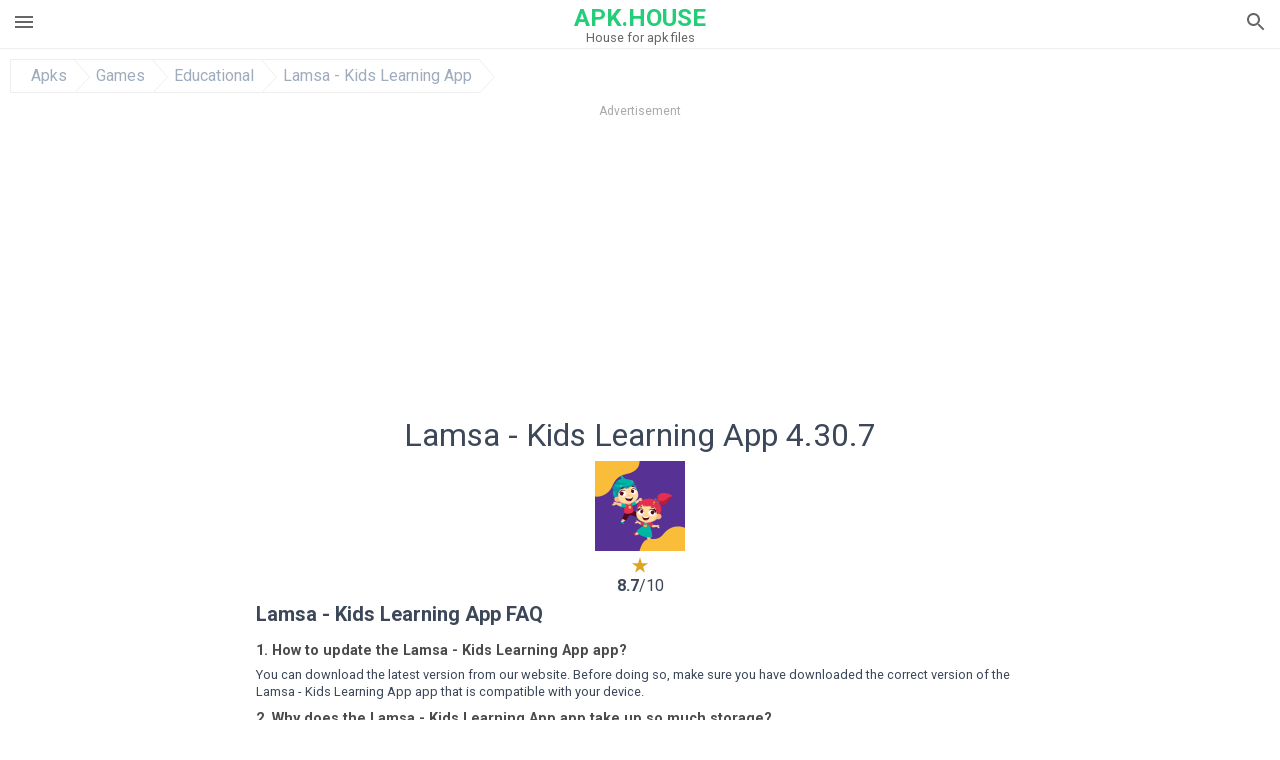

--- FILE ---
content_type: text/html; charset=UTF-8
request_url: https://apk.house/download?file_id=2689238/xn--------qchb4achebl4isa8aa7b7ah9nk6bjih2g8c
body_size: 26146
content:
<!doctype html><html lang="en"> <head> <meta charset="utf-8"> <meta name="viewport" content="width=device-width,minimum-scale=1,initial-scale=1"> <title>Free Download apk file Lamsa 4.30.7 - Lamsa-4.30.7.apk</title> <meta name="keywords" content=""> <meta name="description" content=""> <script type="application/ld+json"> { "@context": "http://schema.org", "@type": "WebPage", "breadcrumb": { "@type": "BreadcrumbList", "itemListElement": [ { "@type": "ListItem", "position": 1, "item": { "@id": "https://apk.house", "name": "Apks" }
},{ "@type": "ListItem", "position": 2, "item": { "@id": "https://games.apk.house", "name": "Games" }
},{ "@type": "ListItem", "position": 3, "item": { "@id": "https://educational.apk.house", "name": "Educational" }
},{ "@type": "ListItem", "position": 4, "item": { "@id": "https://apk.house/xn--------qchb4achebl4isa8aa7b7ah9nk6bjih2g8c", "name": "Lamsa - Kids Learning App" }
} ] }, "url": "https://apk.house", "potentialAction": { "@type": "SearchAction", "target": "//apk.house/search/{search_term_string}", "query-input": "required name=search_term_string" }
}</script> <link rel="dns-prefetch" href="//google-analytics.com/"> <link rel="dns-prefetch" href="//code.jquery.com/"> <link rel="dns-prefetch" href="//img.apk.house"> <link rel="dns-prefetch" href="//adservice.google.com"> <link rel="dns-prefetch" href="//cm.g.doubleclick.net"> <link rel="dns-prefetch" href="//fonts.googleapis.com"> <link rel="dns-prefetch" href="//fonts.gstatic.com"> <link rel="dns-prefetch" href="//googleads.g.doubleclick.net"> <link rel="dns-prefetch" href="//pagead2.googlesyndication.com"> <link rel="dns-prefetch" href="//tpc.googlesyndication.com"> <link rel="dns-prefetch" href="//www.google.com"> <link href='https://fonts.googleapis.com/css?family=Roboto:400,300,500,700' rel='stylesheet' type='text/css'> <style>html,body,div,span,iframe,h1,h2,h3,h4,h5,h6,p,blockquote,pre,a,abbr,del,dfn,em,img,ins,small,strike,strong,sub,sup,b,u,i,center,dl,dt,dd,ol,ul,li,form,input,label,table,caption,tbody,tfoot,thead,tr,th,td,article,aside,figure,figcaption,footer,header,menu,nav{margin:0;padding:0;border:0;font-size:100%;font-family:Roboto,"Helvetica Neue",Helvetica,Arial,sans-serif;vertical-align:baseline;font-weight:normal;text-decoration:none}article,aside,details,figcaption,figure,footer,header,hgroup,menu,nav,section{display:block}body{line-height:1;font-family:Roboto,Helvetica,Arial,sans-serif;color:#3c4859}ol,ul{list-style:none}blockquote,q{quotes:none}blockquote:before,blockquote:after,q:before,q:after{content:'';content:none}table{border-collapse:collapse;border-spacing:0}:focus{outline:0}.heads_wrap{display:table;height:48px;width:100%;border-bottom:1px solid #eee}.menu_icon,.search_menu_icon{height:24px;width:24px}.menu_but,.logo_but,.search_but,.search_txt_wrap,.search_sbm{display:table-cell;text-align:center;vertical-align:middle}.logo_but a{width:160px;height:35px;display:inline-block}.icon_logo{height:35px;width:35px;margin-top:-6px;fill:#24cd77}.logo_but span{font-size:1.5em;display:inline-block;height:35px;color:#24cd77;vertical-align:top;margin-top:3px;font-weight:bold}.logo_but div{font-size:.8em;color:#666;margin-top:-6px}.second_color{color:#24cd77}.padding-10{padding:10px}.menu_but,.search_but,.search_sbm{height:48px;width:48px;cursor:pointer}.search_sbm{border-left:1px solid #eee;border-right:1px solid #eee}.search_off,.search_on{width:100%;display:table-row}.search_txt_wrap{text-align:left;padding-left:10px}.search_txt{width:100%;height:48px;border-radius:0;-webkit-appearance:none;border:0}.sugg_block{position:absolute;background-color:#fff;display:table;width:100%;z-index:1000;-webkit-box-shadow:0 5px 5px 0 rgba(50,50,50,.25);-moz-box-shadow:0 5px 5px 0 rgba(50,50,50,.25);box-shadow:0 5px 5px 0 rgba(50,50,50,.25)}.sugg_row{display:table-row}.sugg_row:hover{background-color:#eee}.sugg_img,.sugg_text,.sugg_right{display:table-cell;vertical-align:middle;border-bottom:1px solid #eee;height:48px}.sugg_text{width:100%;padding-left:10px;color:#3c3c3c;text-decoration:none}.sugg_text_preloader{height:10px;display:table-cell;width:100%;text-align:center}.sugg_right{width:48px}.sugg_img{padding-left:10px}.preloader_block{width:100%;display:table-cell;text-align:center;height:10px}.search_more{width:48px;height:36px;fill:#aaa}.sugg_row_more a{font-weight:bold;color:#aaa}.apps_list{text-align:center}.item{width:150px;height:243px;border:1px solid #eee;display:inline-block;padding:0;margin:4px;vertical-align:top}@media(min-width:768px){.item{margin:10px}}.app_icon{text-align:center;padding:15px}.app_name{font-size:.8em;font-weight:bold;display:table-cell;height:45px;width:150px;vertical-align:middle;padding-left:10px;padding-right:10px;background-color:#eee;color:#444;border-bottom:1px solid #eee;border-top:1px solid #eee}.app_link{text-decoration:none}.bottom_block{display:table-cell;text-align:left;vertical-align:bottom;font-size:.75em;color:#878787;height:45px;padding-left:10px;padding-right:10px;line-height:1.15em;vertical-align:middle}.version{white-space:nowrap;overflow:hidden;text-overflow:ellipsis;width:140px}.apps_list_row{display:table;border-spacing:20px 0;table-layout:fixed}.item_row{border-spacing:0;display:table-cell}.pagination{display:block;width:100%;text-align:center}.cur_page{color:#535353;font-weight:700;text-align:center;padding:20px}.pagination .pages{display:block;text-align:center}.pagination a{display:inline-block;padding:20px;border:1px solid #eee;vertical-align:middle;text-decoration:none;color:#878787;margin-left:5px;margin-right:5px}.pagination a:hover{background-color:#eee}.pagination svg{vertical-align:middle;fill:#878787}.footer{width:100%;text-align:center;display:block;padding-top:20px;padding-bottom:20px;border-top:1px solid #eee;margin-top:20px}.footer a{text-decoration:none;color:#666;font-size:.75em}.small_header,.up_header{margin:10px;margin-left:0;font-weight:bold;border-top:1px solid #eee;padding:10px;padding-top:15px;padding-left:10px;font-size:1.15em}.up_header{border:0}.light_header{margin:10px;margin-left:15px;font-weight:bold;font-size:.9em}.descr_more{display:block;width:100%;height:45px;background-image:url("[data-uri]");background-color:#eee;background-repeat:no-repeat;background-position-x:center;display:block;top:150px;left:0;position:relative;cursor:pointer;margin-top:-45px}.descr_toggle{display:inline-block;overflow:hidden;max-height:150px}.descr_toggle:before{display:inline-block;overflow:hidden;background:-webkit-linear-gradient(#eee,#333);-webkit-background-clip:text;-webkit-text-fill-color:transparent}.disp_none,.hide{display:none}.al_c{text-align:center}.al_c:hover{background-color:#fff}.fil0,.fil1,.fil2,.fil3{fill:#9facbd}.icon{fill:#666}.fil-gray{fill:#9facbd}.pushy{position:fixed;width:200px;height:100%;top:0;z-index:9999;background:#fff;overflow:auto;-webkit-overflow-scrolling:touch}.pushy a{display:block;color:#666;padding:15px 30px;text-decoration:none;padding:10px 10px 10px 20px;font-size:14px;line-height:20px}.pushy ul:first-child{margin-top:10px}.pushy.pushy-left{left:0}.pushy.pushy-right{right:0}.pushy-content{visibility:hidden}.pushy-left{-webkit-transform:translate3d(-200px,0,0);-ms-transform:translate3d(-200px,0,0);transform:translate3d(-200px,0,0)}.pushy-open-left #container,.pushy-open-left .push{-webkit-transform:translate3d(200px,0,0);-ms-transform:translate3d(200px,0,0);transform:translate3d(200px,0,0)}.pushy-right{-webkit-transform:translate3d(200px,0,0);-ms-transform:translate3d(200px,0,0);transform:translate3d(200px,0,0)}.pushy-open-right #container,.pushy-open-right .push{-webkit-transform:translate3d(-200px,0,0);-ms-transform:translate3d(-200px,0,0);transform:translate3d(-200px,0,0)}.pushy-open-left .pushy,.pushy-open-right .pushy{-webkit-transform:translate3d(0,0,0);-ms-transform:translate3d(0,0,0);transform:translate3d(0,0,0)}.pushy-open-left .pushy-content,.pushy-open-right .pushy-content{visibility:visible}#container,.pushy,.push{transition:transform .2s cubic-bezier(0.16,.68,.43,.99)}.pushy-content{transition:visibility .2s cubic-bezier(0.16,.68,.43,.99)}.site-overlay{display:none}.pushy-open-left .site-overlay,.pushy-open-right .site-overlay{display:block;position:fixed;top:0;right:0;bottom:0;left:0;z-index:9998;background-color:rgba(0,0,0,.5);-webkit-animation:fade 500ms;animation:fade 500ms}@keyframes fade{0%{opacity:0}100%{opacity:1}}@-webkit-keyframes fade{0%{opacity:0}100%{opacity:1}}.pushy-submenu{border-bottom:1px solid #eee}.pushy-submenu ul{padding-left:15px;transition:max-height .2s ease-in-out,visibility .2s ease-in-out}.pushy-submenu ul .pushy-link{transition:opacity .2s ease-in-out}.pushy-link{border-bottom:1px solid #ccc}.pushy-link svg{float:right}.pushy-submenu button{width:100%;color:#666;padding:15px 30px;text-align:left;background:transparent;border:0;font-size:1em}.pushy-submenu>a,.pushy-submenu>button{position:relative;padding-left:17px;font-size:1.1em}}.pushy-submenu>a::after,.pushy-submenu>button::after{content:'';display:block;height:24px;width:24px;position:absolute;top:50%;right:15px;background:url("[data-uri]") no-repeat;-webkit-transform:translateY(-50%);-ms-transform:translateY(-50%);transform:translateY(-50%);transition:transform .2s}.pushy-submenu-closed ul{max-height:0;overflow:hidden;visibility:hidden}.pushy-submenu-closed .pushy-link{opacity:0}.pushy-submenu-open ul{max-height:1000px;visibility:visible}.pushy-submenu-open .pushy-link{opacity:1}.pushy-submenu-open a::after,.pushy-submenu-open button::after{-webkit-transform:translateY(-50%) rotate(90deg);-ms-transform:translateY(-50%) rotate(90deg);transform:translateY(-50%) rotate(90deg)}.frame{height:250px;line-height:250px;overflow:hidden}.frame ul{list-style:none;margin:0;padding:0;height:100%;font-size:50px}.frame img{vertical-align:middle}.fancy_link{width:227px;height:250px;display:block}.frame ul li{float:left;width:227px;height:100%;margin:0 1px 0 0;padding:0;background:#eee;color:#ddd;text-align:center;cursor:pointer}.frame ul li.active{color:#fff;background:#eef}.scrollbar{margin:1em 0 1em 0;height:45px;background:#eee;line-height:0;cursor:pointer}.scrollbar .handle{width:100px;height:100%;cursor:pointer;background-image:url("[data-uri]");background-color:#ccc;background-repeat:no-repeat;background-position-x:center}.scrollbar .handle .mousearea{position:absolute;top:-9px;left:0;width:100%;height:20px}.breadcrumbs{margin:10px;display:table}.breadcrumbs li{position:relative;border:1px solid #eee;border-right:0;float:left;padding:.5em;padding-left:1.25em}.breadcrumbs a{display:inline-block;white-space:nowrap;text-decoration:none;color:#9facbd;background:#fff;line-height:1em}.breadcrumbs a:before,.breadcrumbs a:after{content:"";width:0;height:0;position:absolute;top:0;z-index:200}.breadcrumbs a:hover{color:#3c3c3c}.breadcrumbs a:before{border-left:15px solid #eee;border-bottom:16px solid transparent;border-top:17px solid transparent;right:-15px}.breadcrumbs a:after{border-left:15px solid #fff;border-bottom:16px solid transparent;border-top:17px solid transparent;right:-14px}.full{margin:10px}.full_header{width:100%;text-align:center}.full_header h1{font-size:2em}}*/.full_header h1 span{font-weight:bold;max-width:100%;display:inline-block;text-overflow:ellipsis;overflow:hidden;text-transform:uppercase}.full_header_text{font-size:1em}.full_header_text a{color:#9facbd;text-decoration:none}.header_icon{margin:10px}.header_rating{text-align:center}.header_rating svg,.header_rating div{vertical-align:middle}.header_rating svg{height:1.5em;width:1.5em;fill:#daa520}.header_rating b{font-weight:bold}.dwn_up{width:100%}.dwn_up a{border:1px solid #24cd77;text-align:center;font-size:1.5em;color:#fff;text-decoration:none;display:inline-block;padding:5px 10px 5px 10px;background-color:#24cd77;border-radius:7px}.dwn_up span{display:block;float:left;font-size:.5em}.dwn_up h2{font-size:2em}.dwn_up svg{float:right;height:32px;width:32px;fill:#fff}.fileApks{background-color:#24cd77;display:inline;color:#fff;padding:2px;margin-top:14px;border-radius:5px}svg.obb_dwn_files{width:48px;height:48px;fill:#15141a}a.obb_color_files{background-color:#dbf3e6;color:#fff}a.obb_color_files:hover{background-color:#dbf3e6 !important;color:#15141a !important;border-bottom-right-radius:5px;border-bottom-left-radius:5px}.obb_cache{background-color:#666;border-radius:7px;padding-bottom:0;padding-top:5px;color:#fff;display:inline-block}svg.obb_dwn{float:right}.obb_cache_size{font-size:.75em}.obb_space1{background-color:#fff;height:5px}.obb_space1 span{border-radius:0 0 7px 7px;height:10px;width:100%;background-color:#eee}.obb_space2{height:10px;background-color:#fff}.obb_wrap{background-color:#fff}.obb_cache a{background-color:unset;font-size:.85em;border:0}.st{color:#9facbd;font-size:.9em}.st a{color:#3c4859}.gr_color{background-color:#dbf3e6;border:1px solid #eee;padding:10px}.descr,.wn,.st{line-height:1.8em}.old_vers_list{line-height:1.8em}.file_info{display:table}.file_info div{font-weight:bold;margin-bottom:5px;font-size:1.2em}.file_info li{display:inline-block;min-width:130px;height:35px;border:1px solid #eee;float:left;padding:10px;padding-left:5px;padding-right:5px;margin:10px;margin-left:0;margin-right:5px;font-size:.85em}.mylink{color:#666;max-width:280px;display:inline-block;text-overflow:ellipsis;overflow:hidden;white-space:nowrap}.files_list_li{border-top:1px solid #eee}.files_list_li:first-child{border:0}a.files_list{padding:5px;font-size:1em;color:#3c3c3c;width:100%;display:block;border-top:1px solid #eee;line-height:1.25em}a.files_list:hover{background-color:#eee}.files_left{display:table-cell;vertical-align:middle;width:48px;height:48px}.files_right{display:table-cell;vertical-align:middle;padding:10px;padding-top:0;padding-bottom:0}.files_name{font-weight:bold;font-size:1em}.files_size{font-size:.75em}.share_wrap svg{width:40px;height:40px}.share_wrap a{color:#3c3c3c;display:inline-block;padding:5px;width:62px;font-size:.9em;text-overflow:ellipsis;overflow:hidden}}.share_wrap a:hover{background:#eee}.share_wrap div{color:gray;font-size:.85em;font-weight:bold}.share svg{fill:#666}.subscribe svg{fill:#666}.qr svg{fill:#666}.device_info{border:1px solid #eee}.device_info li{display:inline-block;background:#dbf3e6;width:110px;height:56px;font-size:.85em;vertical-align:top;padding:10px 10px 0 10px;margin:5px}.device_info b{font-weight:bold;display:block}li.dev_caption{width:100%;height:100px;background:#fff;display:table;font-size:1.25em}li.dev_caption div{display:table-cell;vertical-align:middle;text-align:left;width:50%}li.dev_caption div:first-child{text-align:right}.text_up{font-weight:bold;padding-bottom:10px;padding-right:10px;margin-top:10px}.box_a{display:inline-block;width:300px;height:250px padding-bottom:5px;min-width:300px;min-height:250px}@media(min-width:480px){.box_a{width:336px;height:280px}}.box_b{display:inline-block;width:100%;padding-bottom:5px}.box_a_up{color:#a7b3c3;font-size:9px;padding-top:5px;padding-bottom:3px}.download_text{width:100%}.download_text a{font-weight:bold;color:#0facf3;text-decoration:underline}.dwn_wrap{display:block;width:100%;text-align:center}.timer_wrap{width:100%;text-align:center;padding-top:10px}#timer{width:80px;display:inline-block}.pietimer{position:relative;font-size:200px;width:1em;height:1em}.pietimer>.percent{position:absolute;top:1.05em;left:0;width:3.33em;font-size:.3em;text-align:center;display:none}.pietimer>.slice{position:absolute;width:1em;height:1em;clip:rect(0px,1em,1em,0.5em)}.pietimer>.slice.gt50{clip:rect(auto,auto,auto,auto)}.pietimer>.slice>.pie{border:.1em solid silver;position:absolute;width:.8em;height:.8em;clip:rect(0em,0.5em,1em,0em);-moz-border-radius:.5em;-webkit-border-radius:.5em;border-radius:.5em}.pietimer>.slice>.pie.fill{-moz-transform:rotate(180deg) !important;-webkit-transform:rotate(180deg) !important;-o-transform:rotate(180deg) !important;transform:rotate(180deg) !important}.pietimer.fill>.percent{display:none}.pietimer.fill>.slice>.pie{border:transparent;background-color:silver;width:1em;height:1em}.box_perms{list-style-type:disc;padding:30px}.dwn_select{height:48px;width:48px}.rotate_180{-webkit-transform:rotate(180deg);-moz-transform:rotate(180deg);-o-transform:rotate(180deg);-ms-transform:rotate(180deg);transform:rotate(180deg)}.vars_list{cursor:pointer;line-height:1.15em}.vars_list ul{margin-left:10px}li.vars_list{line-height:1.05em}.files_size b{font-weight:bold}.additional_file_info{padding-bottom:12px}.f_ifo{font-size:.75em}.f_ifo b{font-weight:bold}.dwn_btn_wrap{display:inline-block;background:#eee;border-radius:7px;margin-bottom:12px}.no_margin{margin:0}.s_padding{padding:5px}.like_inline{display:inline-block}.files_version{color:#24cd77;font-size:.85em;font-weight:bold}.adslot_ATF{width:320px;height:50px;margin:0 auto}@media(min-device-width:468px){.adslot_ATF{width:468px;height:60px}}@media(min-device-width:728px){.adslot_ATF{width:728px;height:90px}}@media(min-device-width:970px){.adslot_ATF{width:970px;height:90px}}.adslot_BTF_M,.adslot_S1,.adslot_S2{display:inline-block;width:336px;height:280px;margin:0 auto}@media(min-device-width:970px){.adslot_S1{width:970px;height:250px}.adslot_S2{width:970px;height:90px}.adslot_BTF_M{display:none}}.adx_center{text-align:center;min-height:280px;display:flex;align-items:center}@media(max-height:320px) and (max-width:600px){.adx_center{min-height:50px}}.dwn_params_wrap{text-align:center;display:block;border-top:1px solid black;margin-top:12px;padding:10px;border-bottom:1px solid black}.dwn_params{text-align:left;display:inline-block;line-height:22px;max-width:100%}.dwn_params b{font-weight:bold}.dwn_params_wrap h1{font-weight:bold;font-size:1.2em;padding:15px}.dwn_params li{display:block;text-overflow:ellipsis;overflow:hidden;white-space:nowrap}.js-rating{width:100%;display:block;text-align:center}.sprite{display:inline-block}.sprite svg{width:100px;height:100px;opacity:.3}.sprite svg:hover{cursor:pointer;opacity:1}.sprite-fa-thumbs-up-grey{fill:green}.sprite-fa-thumbs-down-grey{fill:red}.apks_file{background:#666;color:white;font-weight:bold;display:inline-block;padding:3px;border:1px;border-radius:4px;position:relative;left:25px;top:11px;user-select:none}.apks_file_wrap{width:100%;text-align:right;background:#fff}#tableFileInfo table tbody{box-sizing:inherit;display:table}@media screen and (min-width:480px){#tableFileInfo table tbody{display:flex;flex-wrap:wrap}}@media screen and (min-width:768px){.oldFilesBlock{width:768px}}#tableFileInfo table tr{flex:0 0 auto;width:50%;padding:.25rem;border-bottom:1px solid #eee;box-sizing:inherit}#tableFileInfo table th{display:block;text-align:start;font-weight:300;font-size:smaller}#tableFileInfo table td{display:block;padding:0;padding-left:0;line-height:1.375;overflow-x:auto;font-size:80%;text-align:start;padding-left:24px}.t_svg{fill:#69696b;height:1rem;width:1rem;position:relative;margin-right:.25rem}.header2r{font-size:1.25rem;text-align:left;padding-bottom:.5rem;font-weight:bold}.tableWrap{max-width:768px;display:inline-block;margin-left:.5rem;margin-right:.5rem}.ellipsis{text-overflow:ellipsis;white-space:nowrap;overflow:hidden;display:block;max-width:100%}.oldFilesBlock{text-align:left;display:block;margin-left:.5rem;margin-right:.5rem}.dwn_faq{counter-reset:section}.dwn_faq h4{font-weight:600;font-size:.9rem;color:#4b4b4b;margin:12px 0 8px;margin-top:12px;counter-increment:item}.dwn_faq h4::before{content:counter(item) ". "}.dwn_faq span{margin:8px 0;font-size:80%;line-height:1.375}.top1{margin-top:1rem}.textleft{text-align:left}.w100{width:100%}.mt-1r{margin-top:1rem}.mt-10px{margin-top:10px}.splitFileList li{margin-left:2px;color:#78828e}.splitFileList{list-style-type:none}.splitFileList li::before{content:"∟";margin-right:1px}.attentionText{margin-top:1rem;display:block;border:1px solid red;padding:1rem;font-size:.9rem;font-weight:bold;background:#ffdbdb;border-radius:7px}.attentionTextCache{margin-top:1rem;display:block;padding:1rem;font-size:1rem;font-weight:bold;border-radius:7px;line-height:1.5rem}.adv_text{text-align:center;color:#aaa;font-size:12px;margin-bottom:1em;margin-top:1em}.clearfix::after{content:"";display:block;clear:left}.fancybox-enabled{overflow:hidden}.fancybox-enabled body{overflow:visible;height:100%}.fancybox-is-hidden{position:absolute;top:-9999px;left:-9999px;visibility:hidden}.fancybox-container{position:fixed;top:0;left:0;width:100%;height:100%;z-index:99993;-webkit-tap-highlight-color:transparent;-webkit-backface-visibility:hidden;backface-visibility:hidden;-webkit-transform:translateZ(0);transform:translateZ(0)}.fancybox-container~.fancybox-container{z-index:99992}.fancybox-outer,.fancybox-inner,.fancybox-bg,.fancybox-stage{position:absolute;top:0;right:0;bottom:0;left:0}.fancybox-outer{overflow-y:auto;-webkit-overflow-scrolling:touch}.fancybox-bg{background:#1e1e1e;opacity:0;transition-duration:inherit;transition-property:opacity;transition-timing-function:cubic-bezier(0.47,0,.74,.71)}.fancybox-is-open .fancybox-bg{opacity:.87;transition-timing-function:cubic-bezier(0.22,.61,.36,1)}.fancybox-infobar,.fancybox-toolbar,.fancybox-caption-wrap{position:absolute;direction:ltr;z-index:99997;opacity:0;visibility:hidden;transition:opacity .25s,visibility 0s linear .25s;box-sizing:border-box}.fancybox-show-infobar .fancybox-infobar,.fancybox-show-toolbar .fancybox-toolbar,.fancybox-show-caption .fancybox-caption-wrap{opacity:1;visibility:visible;transition:opacity .25s,visibility 0s}.fancybox-infobar{top:0;left:50%;margin-left:-79px}.fancybox-infobar__body{display:inline-block;width:70px;line-height:44px;font-size:13px;font-family:"Helvetica Neue",Helvetica,Arial,sans-serif;text-align:center;color:#ddd;background-color:rgba(30,30,30,.7);pointer-events:none;-webkit-user-select:none;-moz-user-select:none;-ms-user-select:none;user-select:none;-webkit-touch-callout:none;-webkit-tap-highlight-color:transparent;-webkit-font-smoothing:subpixel-antialiased}.fancybox-toolbar{top:0;right:0}.fancybox-stage{overflow:hidden;direction:ltr;z-index:99994;-webkit-transform:translate3d(0,0,0)}.fancybox-slide{position:absolute;top:0;left:0;width:100%;height:100%;margin:0;padding:0;overflow:auto;outline:0;white-space:normal;box-sizing:border-box;text-align:center;z-index:99994;-webkit-overflow-scrolling:touch;display:none;-webkit-backface-visibility:hidden;backface-visibility:hidden;transition-property:opacity,-webkit-transform;transition-property:transform,opacity;transition-property:transform,opacity,-webkit-transform;-webkit-transform-style:preserve-3d;transform-style:preserve-3d}.fancybox-slide::before{content:'';display:inline-block;vertical-align:middle;height:100%;width:0}.fancybox-is-sliding .fancybox-slide,.fancybox-slide--previous,.fancybox-slide--current,.fancybox-slide--next{display:block}.fancybox-slide--image{overflow:visible}.fancybox-slide--image::before{display:none}.fancybox-slide--video .fancybox-content,.fancybox-slide--video iframe{background:#000}.fancybox-slide--map .fancybox-content,.fancybox-slide--map iframe{background:#e5e3df}.fancybox-slide--next{z-index:99995}.fancybox-slide>*{display:inline-block;position:relative;padding:24px;margin:44px 0 44px;border-width:0;vertical-align:middle;text-align:left;background-color:#fff;overflow:auto;box-sizing:border-box}.fancybox-slide .fancybox-image-wrap{position:absolute;top:0;left:0;margin:0;padding:0;border:0;z-index:99995;background:transparent;cursor:default;overflow:visible;-webkit-transform-origin:top left;-ms-transform-origin:top left;transform-origin:top left;background-size:100% 100%;background-repeat:no-repeat;-webkit-backface-visibility:hidden;backface-visibility:hidden}.fancybox-can-zoomOut .fancybox-image-wrap{cursor:-webkit-zoom-out;cursor:zoom-out}.fancybox-can-zoomIn .fancybox-image-wrap{cursor:-webkit-zoom-in;cursor:zoom-in}.fancybox-can-drag .fancybox-image-wrap{cursor:-webkit-grab;cursor:grab}.fancybox-is-dragging .fancybox-image-wrap{cursor:-webkit-grabbing;cursor:grabbing}.fancybox-image,.fancybox-spaceball{position:absolute;top:0;left:0;width:100%;height:100%;margin:0;padding:0;border:0;max-width:none;max-height:none}.fancybox-spaceball{z-index:1}.fancybox-slide--iframe .fancybox-content{padding:0;width:80%;height:80%;max-width:calc(100% - 100px);max-height:calc(100% - 88px);overflow:visible;background:#fff}.fancybox-iframe{display:block;margin:0;padding:0;border:0;width:100%;height:100%;background:#fff}.fancybox-error{margin:0;padding:40px;width:100%;max-width:380px;background:#fff;cursor:default}.fancybox-error p{margin:0;padding:0;color:#444;font:16px/20px "Helvetica Neue",Helvetica,Arial,sans-serif}.fancybox-close-small{position:absolute;top:0;right:0;width:44px;height:44px;padding:0;margin:0;border:0;border-radius:0;outline:0;background:transparent;z-index:10;cursor:pointer}.fancybox-close-small:after{content:'×';position:absolute;top:5px;right:5px;width:30px;height:30px;font:20px/30px Arial,"Helvetica Neue",Helvetica,sans-serif;color:#888;font-weight:300;text-align:center;border-radius:50%;border-width:0;background:#fff;transition:background .25s;box-sizing:border-box;z-index:2}.fancybox-close-small:focus:after{outline:1px dotted #888}.fancybox-close-small:hover:after{color:#555;background:#eee}.fancybox-slide--iframe .fancybox-close-small{top:0;right:-44px}.fancybox-slide--iframe .fancybox-close-small:after{background:transparent;font-size:35px;color:#aaa}.fancybox-slide--iframe .fancybox-close-small:hover:after{color:#fff}.fancybox-caption-wrap{bottom:0;left:0;right:0;padding:60px 30px 0 30px;background:linear-gradient(to bottom,transparent 0,rgba(0,0,0,.1) 20%,rgba(0,0,0,.2) 40%,rgba(0,0,0,.6) 80%,rgba(0,0,0,.8) 100%);pointer-events:none}.fancybox-caption{padding:30px 0;border-top:1px solid rgba(255,255,255,.4);font-size:14px;font-family:"Helvetica Neue",Helvetica,Arial,sans-serif;color:#fff;line-height:20px;-webkit-text-size-adjust:none}.fancybox-caption a,.fancybox-caption button,.fancybox-caption select{pointer-events:all}.fancybox-caption a{color:#fff;text-decoration:underline}.fancybox-button{display:inline-block;position:relative;margin:0;padding:0;border:0;width:44px;height:44px;line-height:44px;text-align:center;background:transparent;color:#ddd;border-radius:0;cursor:pointer;vertical-align:top;outline:0}.fancybox-button[disabled]{cursor:default;pointer-events:none}.fancybox-infobar__body,.fancybox-button{background:rgba(30,30,30,.6)}.fancybox-button:hover:not([disabled]){color:#fff;background:rgba(0,0,0,.8)}.fancybox-button::before,.fancybox-button::after{content:'';pointer-events:none;position:absolute;background-color:currentColor;color:currentColor;opacity:.9;box-sizing:border-box;display:inline-block}.fancybox-button[disabled]::before,.fancybox-button[disabled]::after{opacity:.3}.fancybox-button--left::after,.fancybox-button--right::after{top:18px;width:6px;height:6px;background:transparent;border-top:solid 2px currentColor;border-right:solid 2px currentColor}.fancybox-button--left::after{left:20px;-webkit-transform:rotate(-135deg);-ms-transform:rotate(-135deg);transform:rotate(-135deg)}.fancybox-button--right::after{right:20px;-webkit-transform:rotate(45deg);-ms-transform:rotate(45deg);transform:rotate(45deg)}.fancybox-button--left{border-bottom-left-radius:5px}.fancybox-button--right{border-bottom-right-radius:5px}.fancybox-button--close::before,.fancybox-button--close::after{content:'';display:inline-block;position:absolute;height:2px;width:16px;top:calc(50% - 1px);left:calc(50% - 8px)}.fancybox-button--close::before{-webkit-transform:rotate(45deg);-ms-transform:rotate(45deg);transform:rotate(45deg)}.fancybox-button--close::after{-webkit-transform:rotate(-45deg);-ms-transform:rotate(-45deg);transform:rotate(-45deg)}.fancybox-arrow{position:absolute;top:50%;margin:-50px 0 0 0;height:100px;width:54px;padding:0;border:0;outline:0;background:none;cursor:pointer;z-index:99995;opacity:0;-webkit-user-select:none;-moz-user-select:none;-ms-user-select:none;user-select:none;transition:opacity .25s}.fancybox-arrow::after{content:'';position:absolute;top:28px;width:44px;height:44px;background-color:rgba(30,30,30,.8);background-image:url([data-uri]);background-repeat:no-repeat;background-position:center center;background-size:24px 24px}.fancybox-arrow--right{right:0}.fancybox-arrow--left{left:0;-webkit-transform:scaleX(-1);-ms-transform:scaleX(-1);transform:scaleX(-1)}.fancybox-arrow--right::after,.fancybox-arrow--left::after{left:0}.fancybox-show-nav .fancybox-arrow{opacity:.6}.fancybox-show-nav .fancybox-arrow[disabled]{opacity:.3}.fancybox-loading{border:6px solid rgba(100,100,100,.4);border-top:6px solid rgba(255,255,255,.6);border-radius:100%;height:50px;width:50px;-webkit-animation:fancybox-rotate .8s infinite linear;animation:fancybox-rotate .8s infinite linear;background:transparent;position:absolute;top:50%;left:50%;margin-top:-25px;margin-left:-25px;z-index:99999}@-webkit-keyframes fancybox-rotate{from{-webkit-transform:rotate(0deg);transform:rotate(0deg)}to{-webkit-transform:rotate(359deg);transform:rotate(359deg)}}@keyframes fancybox-rotate{from{-webkit-transform:rotate(0deg);transform:rotate(0deg)}to{-webkit-transform:rotate(359deg);transform:rotate(359deg)}}.fancybox-animated{transition-timing-function:cubic-bezier(0,0,.25,1)}.fancybox-fx-slide.fancybox-slide--previous{-webkit-transform:translate3d(-100%,0,0);transform:translate3d(-100%,0,0);opacity:0}.fancybox-fx-slide.fancybox-slide--next{-webkit-transform:translate3d(100%,0,0);transform:translate3d(100%,0,0);opacity:0}.fancybox-fx-slide.fancybox-slide--current{-webkit-transform:translate3d(0,0,0);transform:translate3d(0,0,0);opacity:1}.fancybox-fx-fade.fancybox-slide--previous,.fancybox-fx-fade.fancybox-slide--next{opacity:0;transition-timing-function:cubic-bezier(0.19,1,.22,1)}.fancybox-fx-fade.fancybox-slide--current{opacity:1}.fancybox-fx-zoom-in-out.fancybox-slide--previous{-webkit-transform:scale3d(1.5,1.5,1.5);transform:scale3d(1.5,1.5,1.5);opacity:0}.fancybox-fx-zoom-in-out.fancybox-slide--next{-webkit-transform:scale3d(0.5,.5,.5);transform:scale3d(0.5,.5,.5);opacity:0}.fancybox-fx-zoom-in-out.fancybox-slide--current{-webkit-transform:scale3d(1,1,1);transform:scale3d(1,1,1);opacity:1}.fancybox-fx-rotate.fancybox-slide--previous{-webkit-transform:rotate(-360deg);-ms-transform:rotate(-360deg);transform:rotate(-360deg);opacity:0}.fancybox-fx-rotate.fancybox-slide--next{-webkit-transform:rotate(360deg);-ms-transform:rotate(360deg);transform:rotate(360deg);opacity:0}.fancybox-fx-rotate.fancybox-slide--current{-webkit-transform:rotate(0deg);-ms-transform:rotate(0deg);transform:rotate(0deg);opacity:1}.fancybox-fx-circular.fancybox-slide--previous{-webkit-transform:scale3d(0,0,0) translate3d(-100%,0,0);transform:scale3d(0,0,0) translate3d(-100%,0,0);opacity:0}.fancybox-fx-circular.fancybox-slide--next{-webkit-transform:scale3d(0,0,0) translate3d(100%,0,0);transform:scale3d(0,0,0) translate3d(100%,0,0);opacity:0}.fancybox-fx-circular.fancybox-slide--current{-webkit-transform:scale3d(1,1,1) translate3d(0,0,0);transform:scale3d(1,1,1) translate3d(0,0,0);opacity:1}.fancybox-fx-tube.fancybox-slide--previous{-webkit-transform:translate3d(-100%,0,0) scale(0.1) skew(-10deg);transform:translate3d(-100%,0,0) scale(0.1) skew(-10deg)}.fancybox-fx-tube.fancybox-slide--next{-webkit-transform:translate3d(100%,0,0) scale(0.1) skew(10deg);transform:translate3d(100%,0,0) scale(0.1) skew(10deg)}.fancybox-fx-tube.fancybox-slide--current{-webkit-transform:translate3d(0,0,0) scale(1);transform:translate3d(0,0,0) scale(1)}@media all and (max-width:800px){.fancybox-infobar{left:0;margin-left:0}.fancybox-button--left,.fancybox-button--right{display:none !important}.fancybox-caption{padding:20px 0;margin:0}}.fancybox-button--fullscreen::before{width:15px;height:11px;left:calc(50% - 7px);top:calc(50% - 6px);border:2px solid;background:none}.fancybox-button--play::before,.fancybox-button--pause::before{top:calc(50% - 6px);left:calc(50% - 4px);background:transparent}.fancybox-button--play::before{width:0;height:0;border-top:6px inset transparent;border-bottom:6px inset transparent;border-left:10px solid;border-radius:1px}.fancybox-button--pause::before{width:7px;height:11px;border-style:solid;border-width:0 2px 0 2px}.fancybox-thumbs{display:none}.fancybox-button--thumbs{display:none}@media all and (min-width:800px){.fancybox-button--thumbs{display:inline-block}.fancybox-button--thumbs span{font-size:23px}.fancybox-button--thumbs::before{width:3px;height:3px;top:calc(50% - 2px);left:calc(50% - 2px);box-shadow:0 -4px 0,-4px -4px 0,4px -4px 0,0 0 0 32px inset,-4px 0 0,4px 0 0,0 4px 0,-4px 4px 0,4px 4px 0}.fancybox-thumbs{position:absolute;top:0;right:0;bottom:0;left:auto;width:220px;margin:0;padding:5px 5px 0 0;background:#fff;word-break:normal;-webkit-tap-highlight-color:transparent;-webkit-overflow-scrolling:touch;-ms-overflow-style:-ms-autohiding-scrollbar;box-sizing:border-box;z-index:99995}.fancybox-show-thumbs .fancybox-thumbs{display:block}.fancybox-show-thumbs .fancybox-inner{right:220px}.fancybox-thumbs>ul{list-style:none;position:absolute;position:relative;width:100%;height:100%;margin:0;padding:0;overflow-x:hidden;overflow-y:auto;font-size:0}.fancybox-thumbs>ul>li{float:left;overflow:hidden;max-width:50%;padding:0;margin:0;width:105px;height:75px;position:relative;cursor:pointer;outline:0;border:5px solid transparent;border-top-width:0;border-right-width:0;-webkit-tap-highlight-color:transparent;-webkit-backface-visibility:hidden;backface-visibility:hidden;box-sizing:border-box}li.fancybox-thumbs-loading{background:rgba(0,0,0,.1)}.fancybox-thumbs>ul>li>img{position:absolute;top:0;left:0;min-width:100%;min-height:100%;max-width:none;max-height:none;-webkit-touch-callout:none;-webkit-user-select:none;-moz-user-select:none;-ms-user-select:none;user-select:none}.fancybox-thumbs>ul>li:before{content:'';position:absolute;top:0;right:0;bottom:0;left:0;border-radius:2px;border:4px solid #4ea7f9;z-index:99991;opacity:0;transition:all .2s cubic-bezier(0.25,.46,.45,.94)}.fancybox-thumbs>ul>li.fancybox-thumbs-active:before{opacity:1}}</style> <link rel="apple-touch-icon" sizes="180x180" href="/i/apkhouse/180.png"><link rel="icon" type="image/png" href="/i/apkhouse/32.png" sizes="32x32"><link rel="icon" type="image/png" href="/i/apkhouse/16.png" sizes="16x16"><link rel="mask-icon" href="/i/apkhouse/favicon.png" color="#24CD77"><meta name="theme-color" content="#24CD77"><meta name="apple-mobile-web-app-capable" content="yes"><meta name="apple-mobile-web-app-status-bar-style" content="#24CD77"> <svg class="hide" xmlns="http://www.w3.org/2000/svg"> <symbol id="search" viewBox="0 0 24 24"> <path d="M15.5 14h-.79l-.28-.27C15.41 12.59 16 11.11 16 9.5 16 5.91 13.09 3 9.5 3S3 5.91 3 9.5 5.91 16 9.5 16c1.61 0 3.09-.59 4.23-1.57l.27.28v.79l5 4.99L20.49 19l-4.99-5zm-6 0C7.01 14 5 11.99 5 9.5S7.01 5 9.5 5 14 7.01 14 9.5 11.99 14 9.5 14z"/> <path d="M0 0h24v24H0z" fill="none"/> </symbol> <symbol id="menu" viewBox="0 0 24 24"> <path d="M0 0h24v24H0z" fill="none"/> <path d="M3 18h18v-2H3v2zm0-5h18v-2H3v2zm0-7v2h18V6H3z"/> </symbol> <symbol id="enter" viewBox="0 0 24 24"> <path d="M0 0h24v24H0V0z" fill="none"/> <path d="M11 9l1.42 1.42L8.83 14H18V4h2v12H8.83l3.59 3.58L11 21l-6-6 6-6z"/> </symbol> <symbol id="clear" viewBox="0 0 24 24"> <path d="M19 6.41L17.59 5 12 10.59 6.41 5 5 6.41 10.59 12 5 17.59 6.41 19 12 13.41 17.59 19 19 17.59 13.41 12z"/> <path d="M0 0h24v24H0z" fill="none"/> </symbol> <symbol id="right" viewBox="0 0 24 24"> <path d="M8.59 16.34l4.58-4.59-4.58-4.59L10 5.75l6 6-6 6z"/> <path d="M0-.25h24v24H0z" fill="none"/> </symbol> <symbol id="left" viewBox="0 0 24 24"> <path d="M15.41 16.09l-4.58-4.59 4.58-4.59L14 5.5l-6 6 6 6z"/> <path d="M0-.5h24v24H0z" fill="none"/> </symbol> <symbol id="down" viewBox="0 0 24 24"> <path d="M7.41 7.84L12 12.42l4.59-4.58L18 9.25l-6 6-6-6z"/> <path d="M0-.75h24v24H0z" fill="none"/> </symbol> <symbol id="rating" viewBox="0 0 18 18"> <path d="M9 11.3l3.71 2.7-1.42-4.36L15 7h-4.55L9 2.5 7.55 7H3l3.71 2.64L5.29 14z"/> <path d="M0 0h18v18H0z" fill="none"/> </symbol> <symbol id="download" viewBox="0 0 24 24"> <path d="M19 9h-4V3H9v6H5l7 7 7-7zM5 18v2h14v-2H5z"/> <path d="M0 0h24v24H0z" fill="none"/> </symbol> <symbol id="qr" viewBox="0 0 100 100"> <path d="M60,30H50v10h40V10H60V30z M70,20h10v10H70V20z"/> <path d="M50,20V10H10v30h10v10h10V40h10V20H50z M30,30H20V20h10V30z"/> <rect x="50" y="50" width="20" height="10"/> <rect x="80" y="50" width="10" height="10"/> <rect x="70" y="60" width="10" height="10"/> <rect x="80" y="70" width="10" height="20"/> <rect x="60" y="80" width="10" height="10"/> <path d="M40,80h20V70H40V60H10v30h30V80z M30,80H20V70h10V80z"/> <rect x="40" y="40" width="10" height="10"/> </symbol> <symbol id="rss" viewBox="0 0 24 24"> <path d="M0 0h24v24H0z" fill="none"/> <circle cx="6.18" cy="17.82" r="2.18"/> <path d="M4 4.44v2.83c7.03 0 12.73 5.7 12.73 12.73h2.83c0-8.59-6.97-15.56-15.56-15.56zm0 5.66v2.83c3.9 0 7.07 3.17 7.07 7.07h2.83c0-5.47-4.43-9.9-9.9-9.9z"/> </symbol> <symbol id="email" viewBox="0 0 24 24"> <path d="M0 0h24v24H0z" fill="none"/> <path d="M20 4H4c-1.1 0-1.99.9-1.99 2L2 18c0 1.1.9 2 2 2h16c1.1 0 2-.9 2-2V6c0-1.1-.9-2-2-2zm0 14H4V8l8 5 8-5v10zm-8-7L4 6h16l-8 5z"/> </symbol> <symbol id="subscribe" viewBox="0 0 24 24"> <defs><path d="M0 0h24v24H0V0z" id="a"/></defs> <path clip-path="url(#b)" d="M21 10.12h-6.78l2.74-2.82c-2.73-2.7-7.15-2.8-9.88-.1-2.73 2.71-2.73 7.08 0 9.79 2.73 2.71 7.15 2.71 9.88 0C18.32 15.65 19 14.08 19 12.1h2c0 1.98-.88 4.55-2.64 6.29-3.51 3.48-9.21 3.48-12.72 0-3.5-3.47-3.53-9.11-.02-12.58 3.51-3.47 9.14-3.47 12.65 0L21 3v7.12zM12.5 8v4.25l3.5 2.08-.72 1.21L11 13V8h1.5z"/> </symbol> <symbol id="share" viewBox="0 0 24 24"> <path d="M0 0h24v24H0z" fill="none"/> <path d="M18 16.08c-.76 0-1.44.3-1.96.77L8.91 12.7c.05-.23.09-.46.09-.7s-.04-.47-.09-.7l7.05-4.11c.54.5 1.25.81 2.04.81 1.66 0 3-1.34 3-3s-1.34-3-3-3-3 1.34-3 3c0 .24.04.47.09.7L8.04 9.81C7.5 9.31 6.79 9 6 9c-1.66 0-3 1.34-3 3s1.34 3 3 3c.79 0 1.5-.31 2.04-.81l7.12 4.16c-.05.21-.08.43-.08.65 0 1.61 1.31 2.92 2.92 2.92 1.61 0 2.92-1.31 2.92-2.92s-1.31-2.92-2.92-2.92z"/> </symbol> <symbol id="share2" viewBox="0 0 18.1 20.95"> <path d="M18.11 0L-.01 12.07l8 4v4.88l2.26-3.75 6.65 3.32zm-3 17.37l-3.93-2 1.81-6.42-5 4.91-4-2.03 11.9-7.93z"></path> </symbol> <symbol id="updated" viewBox="0 0 18.1 20.95"> <path d="M0 0h24v24H0z" fill="none"/> <path d="M15 1H9v2h6V1zm-4 13h2V8h-2v6zm8.03-6.61l1.42-1.42c-.43-.51-.9-.99-1.41-1.41l-1.42 1.42C16.07 4.74 14.12 4 12 4c-4.97 0-9 4.03-9 9s4.02 9 9 9 9-4.03 9-9c0-2.12-.74-4.07-1.97-5.61zM12 20c-3.87 0-7-3.13-7-7s3.13-7 7-7 7 3.13 7 7-3.13 7-7 7z"/> </symbol> <symbol id="thumbdown" viewBox="0 0 24 24"> <path fill="none" d="M0 0h24v24H0z"/><path d="M15 3H6c-.83 0-1.54.5-1.84 1.22l-3.02 7.05c-.09.23-.14.47-.14.73v2c0 1.1.9 2 2 2h6.31l-.95 4.57-.03.32c0 .41.17.79.44 1.06L9.83 23l6.59-6.59c.36-.36.58-.86.58-1.41V5c0-1.1-.9-2-2-2zm4 0v12h4V3h-4z"/> </symbol> <symbol id="thumbup" viewBox="0 0 24 24"> <path fill="none" d="M0 0h24v24H0V0z"/><path d="M1 21h4V9H1v12zm22-11c0-1.1-.9-2-2-2h-6.31l.95-4.57.03-.32c0-.41-.17-.79-.44-1.06L14.17 1 7.59 7.59C7.22 7.95 7 8.45 7 9v10c0 1.1.9 2 2 2h9c.83 0 1.54-.5 1.84-1.22l3.02-7.05c.09-.23.14-.47.14-.73v-2z"/> </symbol> <symbol id="android" viewBox="0 0 512 512"> <path d="M256,0C114.6,0,0,114.6,0,256s114.6,256,256,256s256-114.6,256-256S397.4,0,256,0z M415.8,415.7&#xA;&#9;&#9;c-20.8,20.8-44.9,37.1-71.8,48.4c-27.8,11.8-57.4,17.7-88,17.7c-30.5,0-60.1-6-88-17.7c-26.9-11.4-51.1-27.7-71.8-48.4&#xA;&#9;&#9;c-20.8-20.8-37.1-44.9-48.4-71.8C36,316.1,30,286.5,30,256s6-60.1,17.7-88c11.4-26.9,27.7-51.1,48.4-71.8&#xA;&#9;&#9;c20.9-20.8,45-37.1,71.9-48.5C195.9,36,225.5,30,256,30s60.1,6,88,17.7c26.9,11.4,51.1,27.7,71.8,48.4&#xA;&#9;&#9;c20.8,20.8,37.1,44.9,48.4,71.8c11.8,27.8,17.7,57.4,17.7,88c0,30.5-6,60.1-17.7,88C452.8,370.8,436.5,395,415.8,415.7z"/> <path d="M294.2,150.3l2.8-4.2l2.8-4.1l6.2-9.3c0.8-1.1,0.5-2.7-0.7-3.4c-1.1-0.8-2.7-0.5-3.4,0.7l-6.6,9.9l-2.8,4.2l-2.8,4.2&#xA;&#9;&#9;c-9-3.5-18.9-5.4-29.5-5.4c-10.5,0-20.5,1.9-29.5,5.4l-2.8-4.2l-2.8-4.2l-6.6-9.9c-0.8-1.1-2.3-1.4-3.4-0.7&#xA;&#9;&#9;c-1.1,0.8-1.4,2.3-0.7,3.4l6.2,9.3l2.8,4.1l2.8,4.2c-21,9.8-35.3,28.3-35.3,49.6h138.7C329.5,178.6,315.3,160.1,294.2,150.3z&#xA;&#9;&#9; M230.4,180c-4.1,0-7.4-3.3-7.4-7.4s3.3-7.4,7.4-7.4c4.1,0,7.4,3.3,7.4,7.4C237.8,176.7,234.5,180,230.4,180z M289.8,180&#xA;&#9;&#9;c-4.1,0-7.4-3.3-7.4-7.4s3.3-7.4,7.4-7.4c4.1,0,7.4,3.3,7.4,7.4C297.3,176.7,294,180,289.8,180z"/> <path d="M191.8,209.8h-1.1v12.3v10.1v86.6c0,8.7,7,15.7,15.7,15.7h11.3c-0.4,1.3-0.6,2.7-0.6,4.1v0.8v5V370&#xA;&#9;&#9;c0,8.2,6.7,14.9,14.9,14.9s14.9-6.7,14.9-14.9v-25.6v-5v-0.8c0-1.4-0.2-2.8-0.6-4.1h27.6c-0.4,1.3-0.6,2.7-0.6,4.1v0.8v5V370&#xA;&#9;&#9;c0,8.2,6.7,14.9,14.9,14.9c8.2,0,14.9-6.7,14.9-14.9v-25.6v-5v-0.8c0-1.4-0.2-2.8-0.6-4.1h11.3c8.7,0,15.7-7,15.7-15.7v-86.6v-10.1&#xA;&#9;&#9;v-12.4h-1.1H191.8V209.8z"/> <path d="M166,209.8c-8.2,0-14.9,6.7-14.9,14.9v63.6c0,8.2,6.7,14.9,14.9,14.9c8.2,0,14.9-6.7,14.9-14.9v-63.6&#xA;&#9;&#9;C180.8,216.4,174.2,209.8,166,209.8z"/> <path d="M354.3,209.8c-8.2,0-14.9,6.7-14.9,14.9v63.6c0,8.2,6.7,14.9,14.9,14.9c8.2,0,14.9-6.7,14.9-14.9v-63.6&#xA;&#9;&#9;C369.1,216.4,362.5,209.8,354.3,209.8z"/> </symbol></svg> </head> <body> <div class="heads_wrap"> <div class="search_off"> <div class="menu_but menu-btn" id="menu_but"><svg class="icon menu_icon"><use xlink:href="#menu"></use></svg></div> <div class="logo_but" id="logo_up"> <a href="https://apk.house"> <span>APK.HOUSE</span> </a> <div>House for apk files</div> </div> <div class="search_but" id="search_but1"><svg class="icon search_menu_icon"><use xlink:href="#search"></use></svg></div> </div> <div class="search_on disp_none"> <div class="search_txt_wrap"><form id="search_form" method="get" action="/get_apks_search" action="/req-apk-s"><input name="q-apk" autocomplete="off" class="search_txt" type="text" value=""></form></div> <div class="search_sbm"><svg class="icon search_menu_icon"><use xlink:href="#enter"></use></svg></div> <div class="search_but"><svg class="icon search_menu_icon"><use xlink:href="#clear"></use></svg></div> </div> </div> <div class="sugg_block disp_none"></div> <div class="dwn_wrap"> <ul class="breadcrumbs"><li><a href="https://apk.house">Apks</a></li><li><a href="https://games.apk.house">Games</a></li><li><a href="https://educational.apk.house">Educational</a></li><li><a href="https://apk.house/xn--------qchb4achebl4isa8aa7b7ah9nk6bjih2g8c">Lamsa - Kids Learning App</a></li></ul> <div class='adv_text'>Advertisement</div><div class="adx_center padding_top"><script async src="https://pagead2.googlesyndication.com/pagead/js/adsbygoogle.js?client=ca-pub-4100115950925285" crossorigin="anonymous"></script><ins class="adsbygoogle adslot_ATF" style="display:block" data-full-width-responsive="true" data-ad-client="ca-pub-4100115950925285" data-ad-slot="5440903562" data-ad-format="auto"></ins><script>(adsbygoogle = window.adsbygoogle || []).push({});</script></div> <div class="full_header mt-10px"> <div class="full_header_text"> <h1><span>Lamsa - Kids Learning App</span> <span>4.30.7</span></h1> </div> <div class="header_icon"> <img width="90" height="90" alt="icon Lamsa" src="https://apk.house/img.apk.house:bz1mdTVtZWombD00bGgmaD1wbmcmZj1HbGk5MCZpPTg"> <div class="header_rating"> <svg class="icon"><use xlink:href="#rating"></use></svg> <div><b>8.7</b>/10</div> </div> </div> <div class="tableWrap"> <div class="header2r">Lamsa - Kids Learning App FAQ</div><div class="dwn_faq textleft mb-2r"> <h4>How to update the Lamsa - Kids Learning App app?</h4> <span>You can download the latest version from our website. Before doing so, make sure you have downloaded the correct version of the Lamsa - Kids Learning App app that is compatible with your device.</span> <h4>Why does the Lamsa - Kids Learning App app take up so much storage?</h4> <span>The <b>Lamsa - Kids Learning App</b> app may take up a lot of storage for several reasons, such as containing a large number of files (e.g., images, videos, or audio) or accumulating app cache. It could also be related to optimization issues. You can try uninstalling the Lamsa - Kids Learning App app and reinstalling it—this simple tip might help.</span> <h4>How much space does the Lamsa - Kids Learning App app take up?</h4> <span>Lamsa - Kids Learning App takes up about 76.2 MB (79,903,759 bytes) of memory</span> <h4>How to uninstall the Lamsa - Kids Learning App app?</h4> <span> To uninstall the Lamsa - Kids Learning App app from Android, follow these steps: <ul style="padding-left:1rem;list-style: disc;"> <li>Find the app icon on your device's home screen.</li> <li>Press and hold the app icon.</li> <li>In the menu that appears, select "Remove" or "Uninstall."</li> <li>Confirm the uninstallation if prompted.</li> </ul </span> <ul></div> <div class="mt-1r"><div class="wn descr_toggle textleft mb-2r w100"><div><div class="header2r">New in Lamsa 4.30.7 </div>Discover Lamsa - the ultimate early childhood education app designed for fun learning! <br> <br>Our latest update adds engaging and educational content, covering math, language skills, cognitive development, and critical thinking. With interactive games, videos, quizzes, your child can explore the world of education. Our expertly-designed and user-friendly app lets your child learn at their own pace. <br> <br>Download Lamsa - the best app for early childhood education and give your child the gift of learning!</div></div></div> <div id="tableFileInfo" class="top1"> <div class="header2r">Information</div> <table> <tbody> <tr> <th><svg class="t_svg"><use xlink:href="#android"></use></svg>Package name</th> <td class="ellipsis"><a class="second_color" href="https://apk.house/xn--------qchb4achebl4isa8aa7b7ah9nk6bjih2g8c">com.ertiqa.lamsa</a><br></td> </tr> <tr> <th><svg class="t_svg"><use xlink:href="#android"></use></svg>Platform</th> <td>Android (smartphone or tablet)</td> </tr> <tr> <th><svg class="t_svg"><use xlink:href="#android"></use></svg>Requirements</th> <td>Android 5.0+</td> </tr> <tr> <th><svg class="t_svg"><use xlink:href="#android"></use></svg>Architecture</th> <td><div class="ellipsis">for <span class="second_color">ARM8 ARM7 x86_64 x86 </span> devices</div></td></tr> <tr> <th><svg class="t_svg"><use xlink:href="#android"></use></svg>File Version</th> <td>4.30.7</td> </tr> <tr> <th><svg class="t_svg"><use xlink:href="#android"></use></svg>Version code</th> <td>4003007</td> </tr> <tr> <th><svg class="t_svg"><use xlink:href="#android"></use></svg>Size</th> <td class="ellipsis">76.2 MB (79,903,759 bytes)</td> </tr> <tr> <th><svg class="t_svg"><use xlink:href="#android"></use></svg>License</th> <td>free</td> </tr> <tr> <th><svg class="t_svg"><use xlink:href="#android"></use></svg>md5 hash</th> <td><div class="ellipsis">84f1890a5002e1dc59a13229189846cb</div></td> </tr> <tr> <th><svg class="t_svg"><use xlink:href="#android"></use></svg>File type</th> <td>APK file </td> </tr> <tr> <th><svg class="t_svg"><use xlink:href="#android"></use></svg>file signature (SHA1):</th> <td><div class="ellipsis">563CF5C7B25F584C5D03D0D8394DB79B6047372A </div></td></tr> <tr> <th><svg class="t_svg"><use xlink:href="#android"></use></svg>File name</th> <td>Lamsa-4.30.7.apk</td> </tr> <tr> <th><svg class="t_svg"><use xlink:href="#android"></use></svg>Uploaded</th> <td>Sep 24 2023</td> </tr> </tbody> </table></div> </div> <div class="dwn_up top1"> <div class="dwn_btn_wrap"> <a class="dwn1" href="https://apk.house/go/?file_id=2689238&b=aHR0cHM6Ly9kbGFwazExMDEuYXBrLmhvdXNlL3N0b3JhZ2UvMTQvNDk5LzM5NDk5L2FybTY0X3Y4YS1hcm1lYWJpX3Y3YS14ODYteDg2XzY0Lzg0ZjE4OTBhNTAwMmUxZGM1OWExMzIyOTE4OTg0NmNiL0xhbXNhLTQuMzAuNy5hcGs/cz0tdnlvYkJibEloNUpzODZNeE9QQlZ3JmU9MTc2ODg5MjI4OSZsYW5nPWVuJmFwa19pZD0zNDQ1NiZwcmVtaXVtX3NwZWVkPTA=" rel="nofollow"> <span><h2>Start download</h2></span> <svg><use xlink:href="#download"></use></svg> </a> </div> </div> </div> <p class="padding-10"><a class="second_color" href="https://apk.house/install-files-to-android">How to install APK / APKS / OBB file on Android</a></p> <div class="tableWrap"> <a name="old" class="mt-1r"></a><div class="oldFilesBlock"><div class="header2r mt-1r">Previous versions of Lamsa - Kids Learning App</div><div class="old_vers_list descr_toggle"><ul><li class="files_list_li"> <a class="files_list" href="https://apk.house/download?split=298429/3254321/xn--------qchb4achebl4isa8aa7b7ah9nk6bjih2g8c"> <div class="files_left"> <div class="fileApks">APKS</div> <div class="app-icon"><img alt="icon Lamsa 4.39.2" width=48 height=48 src="https://apk.house/img.apk.house:bz0yN2VrZ2MmbD0yZ2YmaD1wbmcmZj1BZmk0OCZpPTQ"></div> </div> <div class="files_right"> <div class="files_name">Lamsa 4.39.2</div> <div class="files_size">uploaded: 2025/01/07 size: 104.78 MB</div> <div class="files_size">Android 5.0+, armeabi-v7</div> </div> </a> </li><li class="files_list_li"> <a class="files_list" href="https://apk.house/download?split=240624/3184302/xn--------qchb4achebl4isa8aa7b7ah9nk6bjih2g8c"> <div class="files_left"> <div class="fileApks">APKS</div> <div class="app-icon"><img alt="icon Lamsa 4.39.0" width=48 height=48 src="https://apk.house/img.apk.house:bz1kenY5cSZsPTJnZiZoPXBuZyZmPUFmaTQ4Jmk9NA"></div> </div> <div class="files_right"> <div class="files_name">Lamsa 4.39.0</div> <div class="files_size">uploaded: 2025/30/04 size: 104.37 MB</div> <div class="files_size">Android 5.0+, armeabi-v7</div> </div> </a> </li><li class="files_list_li"> <a class="files_list" href="https://apk.house/download?split=240625/3184302/xn--------qchb4achebl4isa8aa7b7ah9nk6bjih2g8c"> <div class="files_left"> <div class="fileApks">APKS</div> <div class="app-icon"><img alt="icon Lamsa 4.39.0" width=48 height=48 src="https://apk.house/img.apk.house:bz1kenY5cSZsPTJnZiZoPXBuZyZmPUFmaTQ4Jmk9NA"></div> </div> <div class="files_right"> <div class="files_name">Lamsa 4.39.0</div> <div class="files_size">uploaded: 2025/30/04 size: 110.28 MB</div> <div class="files_size">Android 5.0+, arm64-v8a</div> </div> </a> </li><li class="files_list_li"> <a class="files_list" href="https://apk.house/download?split=203196/3145335/xn--------qchb4achebl4isa8aa7b7ah9nk6bjih2g8c"> <div class="files_left"> <div class="fileApks">APKS</div> <div class="app-icon"><img alt="icon Lamsa 4.38.0" width=48 height=48 src="https://apk.house/img.apk.house:bz1oM2ZuMW0mbD0yZ2YmaD1wbmcmZj1BZmk0OCZpPTM"></div> </div> <div class="files_right"> <div class="files_name">Lamsa 4.38.0</div> <div class="files_size">uploaded: 2025/17/02 size: 98.32 MB</div> <div class="files_size">Android 5.0+, armeabi-v7</div> </div> </a> </li><li class="files_list_li"> <a class="files_list" href="https://apk.house/download?split=203197/3145335/xn--------qchb4achebl4isa8aa7b7ah9nk6bjih2g8c"> <div class="files_left"> <div class="fileApks">APKS</div> <div class="app-icon"><img alt="icon Lamsa 4.38.0" width=48 height=48 src="https://apk.house/img.apk.house:bz1oM2ZuMW0mbD0yZ2YmaD1wbmcmZj1BZmk0OCZpPTM"></div> </div> <div class="files_right"> <div class="files_name">Lamsa 4.38.0</div> <div class="files_size">uploaded: 2025/17/02 size: 104.23 MB</div> <div class="files_size">Android 5.0+, arm64-v8a</div> </div> </a> </li><li class="files_list_li"> <a class="files_list" href="https://apk.house/download?split=102766/3060043/xn--------qchb4achebl4isa8aa7b7ah9nk6bjih2g8c"> <div class="files_left"> <div class="fileApks">APKS</div> <div class="app-icon"><img alt="icon Lamsa 4.37.0" width=48 height=48 src="https://apk.house/img.apk.house:bz1lczN4M2EmbD0zOGQmaD1wbmcmZj1BZmk0OCZpPTM"></div> </div> <div class="files_right"> <div class="files_name">Lamsa 4.37.0</div> <div class="files_size">uploaded: 2024/22/12 size: 97.84 MB</div> <div class="files_size">Android 5.0+, armeabi-v7</div> </div> </a> </li><li class="files_list_li"> <a class="files_list" href="https://apk.house/download?split=102767/3060043/xn--------qchb4achebl4isa8aa7b7ah9nk6bjih2g8c"> <div class="files_left"> <div class="fileApks">APKS</div> <div class="app-icon"><img alt="icon Lamsa 4.37.0" width=48 height=48 src="https://apk.house/img.apk.house:bz1lczN4M2EmbD0zOGQmaD1wbmcmZj1BZmk0OCZpPTM"></div> </div> <div class="files_right"> <div class="files_name">Lamsa 4.37.0</div> <div class="files_size">uploaded: 2024/22/12 size: 103.76 MB</div> <div class="files_size">Android 5.0+, arm64-v8a</div> </div> </a> </li><li class="files_list_li"> <a class="files_list" href="https://apk.house/download?split=74299/3035081/xn--------qchb4achebl4isa8aa7b7ah9nk6bjih2g8c"> <div class="files_left"> <div class="fileApks">APKS</div> <div class="app-icon"><img alt="icon Lamsa 4.36.2" width=48 height=48 src="https://apk.house/img.apk.house:bz1lMXB6cm8mbD0zOGQmaD1wbmcmZj1BZmk0OCZpPTM"></div> </div> <div class="files_right"> <div class="files_name">Lamsa 4.36.2</div> <div class="files_size">uploaded: 2024/04/12 size: 93.79 MB</div> <div class="files_size">Android 5.0+, arm64-v8a</div> </div> </a> </li><li class="files_list_li"> <a class="files_list" href="https://apk.house/download?split=57387/3018047/xn--------qchb4achebl4isa8aa7b7ah9nk6bjih2g8c"> <div class="files_left"> <div class="fileApks">APKS</div> <div class="app-icon"><img alt="icon Lamsa 4.36.1" width=48 height=48 src="https://apk.house/img.apk.house:bz1ka2tnZGombD0zOGQmaD1wbmcmZj1BZmk0OCZpPTM"></div> </div> <div class="files_right"> <div class="files_name">Lamsa 4.36.1</div> <div class="files_size">uploaded: 2024/11/11 size: 118.15 MB</div> <div class="files_size">Android 5.0+, arm64-v8a</div> </div> </a> </li> <li class="files_list_li"> <a class="files_list" data-options='{"ajax":{"settings":{"data":{"file_id":2959848,"hash":"cTVOdgzFZZiuXbYelmNIjQ","time":"1768805889"}}}}' data-fancybox data-type="ajax" data-src="/ajax/box.php?type=dwn" href="javascript:;" > <div class="files_left"> <div class="app-icon"><img alt="icon Lamsa 4.35.3" width=48 height=48 src="https://apk.house/img.apk.house:bz1jNGhubGcmbD0zOGQmaD1wbmcmZj1BZmk0OCZpPTM"></div> </div> <div class="files_right"> <div class="files_name">Lamsa 4.35.3</div> <div class="files_size">uploaded: 2024/12/07 size: 100.72 MB</div> <div class="files_size">Android 5.0+, ARM8 ARM7 x86_64 </div> </div> </a> </li> <li class="files_list_li"> <a class="files_list" data-options='{"ajax":{"settings":{"data":{"file_id":2949188,"hash":"V8v8PZNR2FhGJWQAz_77Wg","time":"1768805889"}}}}' data-fancybox data-type="ajax" data-src="/ajax/box.php?type=dwn" href="javascript:;" > <div class="files_left"> <div class="app-icon"><img alt="icon Lamsa 4.35.0" width=48 height=48 src="https://apk.house/img.apk.house:bz1icmtjeXEmbD0zOGQmaD1wbmcmZj1BZmk0OCZpPTM"></div> </div> <div class="files_right"> <div class="files_name">Lamsa 4.35.0</div> <div class="files_size">uploaded: 2024/11/06 size: 100.52 MB</div> <div class="files_size">Android 5.0+, ARM8 ARM7 x86_64 </div> </div> </a> </li> <li class="files_list_li"> <a class="files_list" data-options='{"ajax":{"settings":{"data":{"file_id":2944201,"hash":"Nqc8D9vyl2nox9DqGU0IcA","time":"1768805889"}}}}' data-fancybox data-type="ajax" data-src="/ajax/box.php?type=dwn" href="javascript:;" > <div class="files_left"> <div class="app-icon"><img alt="icon Lamsa 4.34.0" width=48 height=48 src="https://apk.house/img.apk.house:/i/android.png"></div> </div> <div class="files_right"> <div class="files_name">Lamsa 4.34.0</div> <div class="files_size">uploaded: 2024/26/05 size: 84.16 MB</div> <div class="files_size">Android 5.0+</div> </div> </a> </li> <li class="files_list_li"> <a class="files_list" data-options='{"ajax":{"settings":{"data":{"file_id":2836082,"hash":"N30QYsoY6GZUyXQnaEurNw","time":"1768805889"}}}}' data-fancybox data-type="ajax" data-src="/ajax/box.php?type=dwn" href="javascript:;" > <div class="files_left"> <div class="app-icon"><img alt="icon Lamsa 4.33.0" width=48 height=48 src="https://apk.house/img.apk.house:bz04YjFhcWwmbD0zOGQmaD1wbmcmZj1BZmk0OCZpPTM"></div> </div> <div class="files_right"> <div class="files_name">Lamsa 4.33.0</div> <div class="files_size">uploaded: 2024/28/02 size: 84.4 MB</div> <div class="files_size">Android 5.0+</div> </div> </a> </li> <li class="files_list_li"> <a class="files_list" data-options='{"ajax":{"settings":{"data":{"file_id":2829521,"hash":"h5ShG9S2iG9gW0nWozWAyQ","time":"1768805889"}}}}' data-fancybox data-type="ajax" data-src="/ajax/box.php?type=dwn" href="javascript:;" > <div class="files_left"> <div class="app-icon"><img alt="icon Lamsa 4.32.0" width=48 height=48 src="https://apk.house/img.apk.house:bz04MnJ1MGsmbD0zOGQmaD1wbmcmZj1BZmk0OCZpPTM"></div> </div> <div class="files_right"> <div class="files_name">Lamsa 4.32.0</div> <div class="files_size">uploaded: 2024/30/01 size: 79.58 MB</div> <div class="files_size">Android 5.0+</div> </div> </a> </li> <li class="files_list_li"> <a class="files_list" data-options='{"ajax":{"settings":{"data":{"file_id":2785579,"hash":"AUOQCrwggorVml6msLfang","time":"1768805889"}}}}' data-fancybox data-type="ajax" data-src="/ajax/box.php?type=dwn" href="javascript:;" > <div class="files_left"> <div class="app-icon"><img alt="icon Lamsa 4.31.0" width=48 height=48 src="https://apk.house/img.apk.house:bz02cDZweHImbD0zOGQmaD1wbmcmZj1BZmk0OCZpPTM"></div> </div> <div class="files_right"> <div class="files_name">Lamsa 4.31.0</div> <div class="files_size">uploaded: 2023/19/12 size: 77.19 MB</div> <div class="files_size">Android 5.0+</div> </div> </a> </li> <li class="files_list_li"> <a class="files_list" data-options='{"ajax":{"settings":{"data":{"file_id":2755725,"hash":"4-wSaSOjIr7wF1_70ovn1g","time":"1768805889"}}}}' data-fancybox data-type="ajax" data-src="/ajax/box.php?type=dwn" href="javascript:;" > <div class="files_left"> <div class="app-icon"><img alt="icon Lamsa 4.30.28" width=48 height=48 src="https://apk.house/img.apk.house:bz01c3podWYmbD0zOGQmaD1wbmcmZj1BZmk0OCZpPTM"></div> </div> <div class="files_right"> <div class="files_name">Lamsa 4.30.28</div> <div class="files_size">uploaded: 2023/08/12 size: 73.69 MB</div> <div class="files_size">Android 5.0+</div> </div> </a> </li> <li class="files_list_li"> <a class="files_list" data-options='{"ajax":{"settings":{"data":{"file_id":2755014,"hash":"tBhhFOe8wzNRn4rUoN_Xog","time":"1768805889"}}}}' data-fancybox data-type="ajax" data-src="/ajax/box.php?type=dwn" href="javascript:;" > <div class="files_left"> <div class="app-icon"><img alt="icon Lamsa 4.30.27" width=48 height=48 src="https://apk.house/img.apk.house:bz01czNxdHkmbD0zOGQmaD1wbmcmZj1BZmk0OCZpPTM"></div> </div> <div class="files_right"> <div class="files_name">Lamsa 4.30.27</div> <div class="files_size">uploaded: 2023/06/12 size: 73.69 MB</div> <div class="files_size">Android 5.0+</div> </div> </a> </li> <li class="files_list_li"> <a class="files_list" data-options='{"ajax":{"settings":{"data":{"file_id":2752128,"hash":"t_vrAzhSyefogQ8s7Zn2ww","time":"1768805889"}}}}' data-fancybox data-type="ajax" data-src="/ajax/box.php?type=dwn" href="javascript:;" > <div class="files_left"> <div class="app-icon"><img alt="icon Lamsa 4.30.16" width=48 height=48 src="https://apk.house/img.apk.house:bz01b2hxZzQmbD0zOGQmaD1wbmcmZj1BZmk0OCZpPTM"></div> </div> <div class="files_right"> <div class="files_name">Lamsa 4.30.16</div> <div class="files_size">uploaded: 2023/27/11 size: 73.69 MB</div> <div class="files_size">Android 5.0+</div> </div> </a> </li> <li class="files_list_li"> <a class="files_list" data-options='{"ajax":{"settings":{"data":{"file_id":2751109,"hash":"fWtleq4tmpz-lzD8Y2R8qQ","time":"1768805889"}}}}' data-fancybox data-type="ajax" data-src="/ajax/box.php?type=dwn" href="javascript:;" > <div class="files_left"> <div class="app-icon"><img alt="icon Lamsa 4.30.15" width=48 height=48 src="https://apk.house/img.apk.house:bz01bjlqMXkmbD0zOGQmaD1wbmcmZj1BZmk0OCZpPTM"></div> </div> <div class="files_right"> <div class="files_name">Lamsa 4.30.15</div> <div class="files_size">uploaded: 2023/23/11 size: 73.7 MB</div> <div class="files_size">Android 5.0+</div> </div> </a> </li> <li class="files_list_li"> <a class="files_list" data-options='{"ajax":{"settings":{"data":{"file_id":2750039,"hash":"Z_4i71zYXfCroMxQBb6Vdw","time":"1768805889"}}}}' data-fancybox data-type="ajax" data-src="/ajax/box.php?type=dwn" href="javascript:;" > <div class="files_left"> <div class="app-icon"><img alt="icon Lamsa 4.30.14" width=48 height=48 src="https://apk.house/img.apk.house:bz01bTEwMm4mbD0zOGQmaD1wbmcmZj1BZmk0OCZpPTM"></div> </div> <div class="files_right"> <div class="files_name">Lamsa 4.30.14</div> <div class="files_size">uploaded: 2023/20/11 size: 73.8 MB</div> <div class="files_size">Android 5.0+</div> </div> </a> </li> <li class="files_list_li"> <a class="files_list" data-options='{"ajax":{"settings":{"data":{"file_id":2749826,"hash":"K4Ia9yLOjYVmoOmMSJceBA","time":"1768805889"}}}}' data-fancybox data-type="ajax" data-src="/ajax/box.php?type=dwn" href="javascript:;" > <div class="files_left"> <div class="app-icon"><img alt="icon Lamsa 4.30.13" width=48 height=48 src="https://apk.house/img.apk.house:bz01bHJ3NWQmbD0zOGQmaD1wbmcmZj1BZmk0OCZpPTM"></div> </div> <div class="files_right"> <div class="files_name">Lamsa 4.30.13</div> <div class="files_size">uploaded: 2023/19/11 size: 73.8 MB</div> <div class="files_size">Android 5.0+</div> </div> </a> </li> <li class="files_list_li"> <a class="files_list" data-options='{"ajax":{"settings":{"data":{"file_id":2749361,"hash":"HnSvTvqS8LIG0OfIoEaGNA","time":"1768805889"}}}}' data-fancybox data-type="ajax" data-src="/ajax/box.php?type=dwn" href="javascript:;" > <div class="files_left"> <div class="app-icon"><img alt="icon Lamsa 4.30.9" width=48 height=48 src="https://apk.house/img.apk.house:bz01bDZqaTUmbD0zOGQmaD1wbmcmZj1BZmk0OCZpPTM"></div> </div> <div class="files_right"> <div class="files_name">Lamsa 4.30.9</div> <div class="files_size">uploaded: 2023/17/11 size: 73.8 MB</div> <div class="files_size">Android 5.0+</div> </div> </a> </li> <li class="files_list_li"> <a class="files_list" data-options='{"ajax":{"settings":{"data":{"file_id":2736209,"hash":"aAeRek60i1qbpPDmyHv4LA","time":"1768805889"}}}}' data-fancybox data-type="ajax" data-src="/ajax/box.php?type=dwn" href="javascript:;" > <div class="files_left"> <div class="app-icon"><img alt="icon Lamsa 4.30.8" width=48 height=48 src="https://apk.house/img.apk.house:bz01NnczaTEmbD0zOGQmaD1wbmcmZj1BZmk0OCZpPTM"></div> </div> <div class="files_right"> <div class="files_name">Lamsa 4.30.8</div> <div class="files_size">uploaded: 2023/05/11 size: 73.82 MB</div> <div class="files_size">Android 5.0+</div> </div> </a> </li> <li class="files_list_li"> <a class="files_list" data-options='{"ajax":{"settings":{"data":{"file_id":2689238,"hash":"yJHudAzeGa0lELzpyUpphA","time":"1768805889"}}}}' data-fancybox data-type="ajax" data-src="/ajax/box.php?type=dwn" href="javascript:;" > <div class="files_left"> <div class="app-icon"><img alt="icon Lamsa 4.30.7" width=48 height=48 src="https://apk.house/img.apk.house:bz0zcTg1M2YmbD0zOGQmaD1wbmcmZj1BZmk0OCZpPTM"></div> </div> <div class="files_right"> <div class="files_name">Lamsa 4.30.7</div> <div class="files_size">uploaded: 2023/24/09 size: 76.2 MB</div> <div class="files_size">Android 5.0+, ARM8 ARM7 x86_64 x86 </div> </div> </a> </li> <li class="files_list_li"> <a class="files_list" data-options='{"ajax":{"settings":{"data":{"file_id":2642590,"hash":"U6hDcb5xOj6ytDMdaXvByA","time":"1768805889"}}}}' data-fancybox data-type="ajax" data-src="/ajax/box.php?type=dwn" href="javascript:;" > <div class="files_left"> <div class="app-icon"><img alt="icon Lamsa 4.30.6" width=48 height=48 src="https://apk.house/img.apk.house:bz0yOXYyd2UmbD0zOGQmaD1wbmcmZj1BZmk0OCZpPTM"></div> </div> <div class="files_right"> <div class="files_name">Lamsa 4.30.6</div> <div class="files_size">uploaded: 2023/18/08 size: 75.35 MB</div> <div class="files_size">Android 5.0+, ARM8 ARM7 x86_64 x86 </div> </div> </a> </li> <li class="files_list_li"> <a class="files_list" data-options='{"ajax":{"settings":{"data":{"file_id":2636954,"hash":"RYSvVno17r4u2A4_wwTmnQ","time":"1768805889"}}}}' data-fancybox data-type="ajax" data-src="/ajax/box.php?type=dwn" href="javascript:;" > <div class="files_left"> <div class="app-icon"><img alt="icon Lamsa 4.30.5" width=48 height=48 src="https://apk.house/img.apk.house:bz0yM2c2bXcmbD0zOGQmaD1wbmcmZj1BZmk0OCZpPTM"></div> </div> <div class="files_right"> <div class="files_name">Lamsa 4.30.5</div> <div class="files_size">uploaded: 2023/14/08 size: 73.08 MB</div> <div class="files_size">Android 5.0+</div> </div> </a> </li> <li class="files_list_li"> <a class="files_list" data-options='{"ajax":{"settings":{"data":{"file_id":2601697,"hash":"pQlGc3YfWucH2xD5JIXQDQ","time":"1768805889"}}}}' data-fancybox data-type="ajax" data-src="/ajax/box.php?type=dwn" href="javascript:;" > <div class="files_left"> <div class="app-icon"><img alt="icon Lamsa 4.30.4" width=48 height=48 src="https://apk.house/img.apk.house:bz0xMHBodHQmbD0zOGQmaD1wbmcmZj1BZmk0OCZpPTM"></div> </div> <div class="files_right"> <div class="files_name">Lamsa 4.30.4</div> <div class="files_size">uploaded: 2023/17/07 size: 72.92 MB</div> <div class="files_size">Android 5.0+</div> </div> </a> </li> <li class="files_list_li"> <a class="files_list" data-options='{"ajax":{"settings":{"data":{"file_id":2582710,"hash":"iCgCN3zKK4BkAx5QtRoxXw","time":"1768805889"}}}}' data-fancybox data-type="ajax" data-src="/ajax/box.php?type=dwn" href="javascript:;" > <div class="files_left"> <div class="app-icon"><img alt="icon Lamsa 4.30.2" width=48 height=48 src="https://apk.house/img.apk.house:bz1ldnZ4bCZsPTM4ZCZoPXBuZyZmPUFmaTQ4Jmk9Mw"></div> </div> <div class="files_right"> <div class="files_name">Lamsa 4.30.2</div> <div class="files_size">uploaded: 2023/24/06 size: 56.36 MB</div> <div class="files_size">Android 5.0+</div> </div> </a> </li> <li class="files_list_li"> <a class="files_list" data-options='{"ajax":{"settings":{"data":{"file_id":2552121,"hash":"bX_ZgF7Td_E3qU_fF_L4rg","time":"1768805889"}}}}' data-fancybox data-type="ajax" data-src="/ajax/box.php?type=dwn" href="javascript:;" > <div class="files_left"> <div class="app-icon"><img alt="icon Lamsa 4.30.1" width=48 height=48 src="https://apk.house/img.apk.house:bz1oN3o2eGkmbD0zOGQmaD1wbmcmZj1BZmk0OCZpPTI"></div> </div> <div class="files_right"> <div class="files_name">Lamsa 4.30.1</div> <div class="files_size">uploaded: 2023/08/06 size: 53.67 MB</div> <div class="files_size">Android 5.0+</div> </div> </a> </li> <li class="files_list_li"> <a class="files_list" data-options='{"ajax":{"settings":{"data":{"file_id":2504361,"hash":"dUn8wh9rRYOvc_fOu9r13Q","time":"1768805889"}}}}' data-fancybox data-type="ajax" data-src="/ajax/box.php?type=dwn" href="javascript:;" > <div class="files_left"> <div class="app-icon"><img alt="icon Lamsa 4.29.5" width=48 height=48 src="https://apk.house/img.apk.house:bz1mcDg0bHMmbD0zMWYmaD1wbmcmZj1BZmk0OCZpPTI"></div> </div> <div class="files_right"> <div class="files_name">Lamsa 4.29.5</div> <div class="files_size">uploaded: 2023/06/04 size: 49.25 MB</div> <div class="files_size">Android 5.0+</div> </div> </a> </li> <li class="files_list_li"> <a class="files_list" data-options='{"ajax":{"settings":{"data":{"file_id":2463727,"hash":"s-_tN6D6un6IdOiVG6KhhQ","time":"1768805889"}}}}' data-fancybox data-type="ajax" data-src="/ajax/box.php?type=dwn" href="javascript:;" > <div class="files_left"> <div class="app-icon"><img alt="icon Lamsa 4.29.4" width=48 height=48 src="https://apk.house/img.apk.house:bz1lZnhybnUmbD0zb2MmaD1wbmcmZj1BZmk0OCZpPTI"></div> </div> <div class="files_right"> <div class="files_name">Lamsa 4.29.4</div> <div class="files_size">uploaded: 2023/05/03 size: 50.49 MB</div> <div class="files_size">Android 5.0+</div> </div> </a> </li> <li class="files_list_li"> <a class="files_list" data-options='{"ajax":{"settings":{"data":{"file_id":2419042,"hash":"CDwb0zbTh51Y6Ei1Ms932A","time":"1768805889"}}}}' data-fancybox data-type="ajax" data-src="/ajax/box.php?type=dwn" href="javascript:;" > <div class="files_left"> <div class="app-icon"><img alt="icon Lamsa 4.29.2" width=48 height=48 src="https://apk.house/img.apk.house:bz1kNmh1NmQmbD0za2wmaD1wbmcmZj1BZmk0OCZpPTI"></div> </div> <div class="files_right"> <div class="files_name">Lamsa 4.29.2</div> <div class="files_size">uploaded: 2023/11/01 size: 53.94 MB</div> <div class="files_size">Android 5.0+</div> </div> </a> </li> <li class="files_list_li"> <a class="files_list" data-options='{"ajax":{"settings":{"data":{"file_id":2391348,"hash":"zV10gJmbFGQXyyCXTu-x0g","time":"1768805889"}}}}' data-fancybox data-type="ajax" data-src="/ajax/box.php?type=dwn" href="javascript:;" > <div class="files_left"> <div class="app-icon"><img alt="icon Lamsa 4.29.1" width=48 height=48 src="https://apk.house/img.apk.house:bz1jZDhuaDYmbD0za2wmaD1wbmcmZj1BZmk0OCZpPTI"></div> </div> <div class="files_right"> <div class="files_name">Lamsa 4.29.1</div> <div class="files_size">uploaded: 2022/13/12 size: 54.81 MB</div> <div class="files_size">Android 5.0+</div> </div> </a> </li> <li class="files_list_li"> <a class="files_list" data-options='{"ajax":{"settings":{"data":{"file_id":2354131,"hash":"N0qwMce_fW8dvDU_3h1UfQ","time":"1768805889"}}}}' data-fancybox data-type="ajax" data-src="/ajax/box.php?type=dwn" href="javascript:;" > <div class="files_left"> <div class="app-icon"><img alt="icon Lamsa 4.29.0" width=48 height=48 src="https://apk.house/img.apk.house:bz1iOXRpaDcmbD0za2wmaD1wbmcmZj1BZmk0OCZpPTI"></div> </div> <div class="files_right"> <div class="files_name">Lamsa 4.29.0</div> <div class="files_size">uploaded: 2022/09/11 size: 50.29 MB</div> <div class="files_size">Android 5.0+</div> </div> </a> </li> <li class="files_list_li"> <a class="files_list" data-options='{"ajax":{"settings":{"data":{"file_id":2283031,"hash":"nHUAnVFgC4SD4CbL7i53-g","time":"1768805889"}}}}' data-fancybox data-type="ajax" data-src="/ajax/box.php?type=dwn" href="javascript:;" > <div class="files_left"> <div class="app-icon"><img alt="icon Lamsa 4.28.1" width=48 height=48 src="https://apk.house/img.apk.house:bz05OHBiNTEmbD0za2wmaD1wbmcmZj1BZmk0OCZpPTI"></div> </div> <div class="files_right"> <div class="files_name">Lamsa 4.28.1</div> <div class="files_size">uploaded: 2022/03/09 size: 45.72 MB</div> <div class="files_size">Android 5.0+</div> </div> </a> </li> <li class="files_list_li"> <a class="files_list" data-options='{"ajax":{"settings":{"data":{"file_id":2252666,"hash":"kkPJvBwrwQTOI3_74-s6qA","time":"1768805889"}}}}' data-fancybox data-type="ajax" data-src="/ajax/box.php?type=dwn" href="javascript:;" > <div class="files_left"> <div class="app-icon"><img alt="icon Lamsa 4.27.1" width=48 height=48 src="https://apk.house/img.apk.house:bz04ZGo4bnUmbD0za2wmaD1wbmcmZj1BZmk0OCZpPTI"></div> </div> <div class="files_right"> <div class="files_name">Lamsa 4.27.1</div> <div class="files_size">uploaded: 2022/01/08 size: 41.12 MB</div> <div class="files_size">Android 5.0+</div> </div> </a> </li> <li class="files_list_li"> <a class="files_list" data-options='{"ajax":{"settings":{"data":{"file_id":2225300,"hash":"jlpZkLV4jiOaBfq6gzBegg","time":"1768805889"}}}}' data-fancybox data-type="ajax" data-src="/ajax/box.php?type=dwn" href="javascript:;" > <div class="files_left"> <div class="app-icon"><img alt="icon Lamsa 4.27.0" width=48 height=48 src="https://apk.house/img.apk.house:bz03a21laXYmbD0za2wmaD1wbmcmZj1BZmk0OCZpPTI"></div> </div> <div class="files_right"> <div class="files_name">Lamsa 4.27.0</div> <div class="files_size">uploaded: 2022/17/07 size: 39.77 MB</div> <div class="files_size">Android 5.0+, ARM8 ARM7 </div> </div> </a> </li> <li class="files_list_li"> <a class="files_list" data-options='{"ajax":{"settings":{"data":{"file_id":2203093,"hash":"_eXzMVvKOKptA_WeLuVP3g","time":"1768805889"}}}}' data-fancybox data-type="ajax" data-src="/ajax/box.php?type=dwn" href="javascript:;" > <div class="files_left"> <div class="app-icon"><img alt="icon Lamsa 4.26.0" width=48 height=48 src="https://apk.house/img.apk.house:bz02dXp6aHYmbD0za2wmaD1wbmcmZj1BZmk0OCZpPTI"></div> </div> <div class="files_right"> <div class="files_name">Lamsa 4.26.0</div> <div class="files_size">uploaded: 2022/21/05 size: 39.64 MB</div> <div class="files_size">Android 5.0+, ARM8 ARM7 </div> </div> </a> </li> <li class="files_list_li"> <a class="files_list" data-options='{"ajax":{"settings":{"data":{"file_id":2130274,"hash":"hldCXtceyhAObJSgoWPCEw","time":"1768805889"}}}}' data-fancybox data-type="ajax" data-src="/ajax/box.php?type=dwn" href="javascript:;" > <div class="files_left"> <div class="app-icon"><img alt="icon Lamsa 4.25.5" width=48 height=48 src="https://apk.house/img.apk.house:bz00bHNhYm8mbD0za2wmaD1wbmcmZj1BZmk0OCZpPTI"></div> </div> <div class="files_right"> <div class="files_name">Lamsa 4.25.5</div> <div class="files_size">uploaded: 2022/14/03 size: 39.63 MB</div> <div class="files_size">Android 5.0+, ARM8 ARM7 </div> </div> </a> </li> <li class="files_list_li"> <a class="files_list" data-options='{"ajax":{"settings":{"data":{"file_id":2122145,"hash":"q98zTJLaPnfxbjlr0oGWlA","time":"1768805889"}}}}' data-fancybox data-type="ajax" data-src="/ajax/box.php?type=dwn" href="javascript:;" > <div class="files_left"> <div class="app-icon"><img alt="icon Lamsa 4.25.0" width=48 height=48 src="https://apk.house/img.apk.house:bz00Yng2OW4mbD0za2wmaD1wbmcmZj1BZmk0OCZpPTI"></div> </div> <div class="files_right"> <div class="files_name">Lamsa 4.25.0</div> <div class="files_size">uploaded: 2022/05/03 size: 39.54 MB</div> <div class="files_size">Android 5.0+, ARM8 ARM7 </div> </div> </a> </li> <li class="files_list_li"> <a class="files_list" data-options='{"ajax":{"settings":{"data":{"file_id":2058725,"hash":"VTxtnYys2Qt2kdnxSnP3OQ","time":"1768805889"}}}}' data-fancybox data-type="ajax" data-src="/ajax/box.php?type=dwn" href="javascript:;" > <div class="files_left"> <div class="app-icon"><img alt="icon Lamsa 4.24.0" width=48 height=48 src="https://apk.house/img.apk.house:bz01cXM4MjQmbD00dWwmaD1wbmcmZj1hZmkmaT0xNw"></div> </div> <div class="files_right"> <div class="files_name">Lamsa 4.24.0</div> <div class="files_size">uploaded: 2021/31/12 size: 37.36 MB</div> <div class="files_size">Android 4.4+, ARM8 ARM7 </div> </div> </a> </li> <li class="files_list_li"> <a class="files_list" data-options='{"ajax":{"settings":{"data":{"file_id":2012729,"hash":"YOIIXZ8THu1fCaZKsSX0DQ","time":"1768805889"}}}}' data-fancybox data-type="ajax" data-src="/ajax/box.php?type=dwn" href="javascript:;" > <div class="files_left"> <div class="app-icon"><img alt="icon Lamsa 4.23.2" width=48 height=48 src="https://apk.house/img.apk.house:bz0xeTZ1MzgmbD00dWwmaD1wbmcmZj1hZmkmaT0xNg"></div> </div> <div class="files_right"> <div class="files_name">Lamsa 4.23.2</div> <div class="files_size">uploaded: 2021/27/11 size: 36.82 MB</div> <div class="files_size">Android 4.4+, ARM8 ARM7 </div> </div> </a> </li> <li class="files_list_li"> <a class="files_list" data-options='{"ajax":{"settings":{"data":{"file_id":1969654,"hash":"QoH2bXmD3cJSSMMbYq1UXg","time":"1768805889"}}}}' data-fancybox data-type="ajax" data-src="/ajax/box.php?type=dwn" href="javascript:;" > <div class="files_left"> <div class="app-icon"><img alt="icon Lamsa 4.23.0" width=48 height=48 src="https://apk.house/img.apk.house:bz0yOHh1cmYmbD00dWwmaD1wbmcmZj1hZmkmaT0xNQ"></div> </div> <div class="files_right"> <div class="files_name">Lamsa 4.23.0</div> <div class="files_size">uploaded: 2021/04/11 size: 36.67 MB</div> <div class="files_size">Android 4.4+, ARM8 ARM7 </div> </div> </a> </li> <li class="files_list_li"> <a class="files_list" data-options='{"ajax":{"settings":{"data":{"file_id":1833651,"hash":"n9JU4wCdyC-59M3VXj6XHw","time":"1768805889"}}}}' data-fancybox data-type="ajax" data-src="/ajax/box.php?type=dwn" href="javascript:;" > <div class="files_left"> <div class="app-icon"><img alt="icon Lamsa 4.22.0" width=48 height=48 src="https://apk.house/img.apk.house:bz1laXZoMXgmbD00dWwmaD1wbmcmZj1hZmkmaT0xMQ"></div> </div> <div class="files_right"> <div class="files_name">Lamsa 4.22.0</div> <div class="files_size">uploaded: 2021/18/07 size: 36.54 MB</div> <div class="files_size">Android 4.4+</div> </div> </a> </li> <li class="files_list_li"> <a class="files_list" data-options='{"ajax":{"settings":{"data":{"file_id":1751287,"hash":"b39ArPQmog6DtpHi2p2SLA","time":"1768805889"}}}}' data-fancybox data-type="ajax" data-src="/ajax/box.php?type=dwn" href="javascript:;" > <div class="files_left"> <div class="app-icon"><img alt="icon Lamsa 4.21.0" width=48 height=48 src="https://apk.house/img.apk.house:bz1rcGdqNCZsPTR1bCZoPXBuZyZmPWFmaSZpPTEw"></div> </div> <div class="files_right"> <div class="files_name">Lamsa 4.21.0</div> <div class="files_size">uploaded: 2021/01/05 size: 36.48 MB</div> <div class="files_size">Android 4.4+</div> </div> </a> </li> <li class="files_list_li"> <a class="files_list" data-options='{"ajax":{"settings":{"data":{"file_id":1678229,"hash":"7uGUeAlpM6rnUqB6IY4EcA","time":"1768805889"}}}}' data-fancybox data-type="ajax" data-src="/ajax/box.php?type=dwn" href="javascript:;" > <div class="files_left"> <div class="app-icon"><img alt="icon Lamsa 4.20.1" width=48 height=48 src="https://apk.house/img.apk.house:bz04dmVoNm4mbD00dWwmaD1wbmcmZj1hZmkmaT04"></div> </div> <div class="files_right"> <div class="files_name">Lamsa 4.20.1</div> <div class="files_size">uploaded: 2021/17/02 size: 35.38 MB</div> <div class="files_size">Android 4.4+</div> </div> </a> </li> <li class="files_list_li"> <a class="files_list" data-options='{"ajax":{"settings":{"data":{"file_id":1665870,"hash":"42hwsdj-nmJwFLTeWzribQ","time":"1768805889"}}}}' data-fancybox data-type="ajax" data-src="/ajax/box.php?type=dwn" href="javascript:;" > <div class="files_left"> <div class="app-icon"><img alt="icon Lamsa 4.20.0" width=48 height=48 src="https://apk.house/img.apk.house:bz00czI2YTUmbD00dWwmaD1wbmcmZj1hZmkmaT04"></div> </div> <div class="files_right"> <div class="files_name">Lamsa 4.20.0</div> <div class="files_size">uploaded: 2021/06/02 size: 35.37 MB</div> <div class="files_size">Android 4.4+</div> </div> </a> </li> <li class="files_list_li"> <a class="files_list" data-options='{"ajax":{"settings":{"data":{"file_id":1624950,"hash":"LoKvgZXOCLB1rFDl38dYqg","time":"1768805889"}}}}' data-fancybox data-type="ajax" data-src="/ajax/box.php?type=dwn" href="javascript:;" > <div class="files_left"> <div class="app-icon"><img alt="icon Lamsa 4.19.1" width=48 height=48 src="https://apk.house/img.apk.house:bz04aGZzbTMmbD00dWwmaD1wbmcmZj1hZmkmaT03"></div> </div> <div class="files_right"> <div class="files_name">Lamsa 4.19.1</div> <div class="files_size">uploaded: 2020/29/12 size: 31.8 MB</div> <div class="files_size">Android 4.4+</div> </div> </a> </li> <li class="files_list_li"> <a class="files_list" data-options='{"ajax":{"settings":{"data":{"file_id":1610325,"hash":"LDvdqliyHPHDMlQT3WNsAg","time":"1768805889"}}}}' data-fancybox data-type="ajax" data-src="/ajax/box.php?type=dwn" href="javascript:;" > <div class="files_left"> <div class="app-icon"><img alt="icon Lamsa 4.19.0" width=48 height=48 src="https://apk.house/img.apk.house:bz1mdmVqeWgmbD00dWwmaD1wbmcmZj1hZmkmaT02"></div> </div> <div class="files_right"> <div class="files_name">Lamsa 4.19.0</div> <div class="files_size">uploaded: 2020/09/12 size: 31.82 MB</div> <div class="files_size">Android 4.4+</div> </div> </a> </li> <li class="files_list_li"> <a class="files_list" data-options='{"ajax":{"settings":{"data":{"file_id":1559603,"hash":"uLsCnxL2BlEewd5nm_KNuw","time":"1768805889"}}}}' data-fancybox data-type="ajax" data-src="/ajax/box.php?type=dwn" href="javascript:;" > <div class="files_left"> <div class="app-icon"><img alt="icon Lamsa 4.18.0" width=48 height=48 src="https://apk.house/img.apk.house:bz03b25pMGombD00dWwmaD1wbmcmZj1hZmkmaT02"></div> </div> <div class="files_right"> <div class="files_name">Lamsa 4.18.0</div> <div class="files_size">uploaded: 2020/24/10 size: 61.42 MB</div> <div class="files_size">Android 4.4+</div> </div> </a> </li> <li class="files_list_li"> <a class="files_list" data-options='{"ajax":{"settings":{"data":{"file_id":1537510,"hash":"3qBX43S2gvP6EDWPq4P3bQ","time":"1768805889"}}}}' data-fancybox data-type="ajax" data-src="/ajax/box.php?type=dwn" href="javascript:;" > <div class="files_left"> <div class="app-icon"><img alt="icon Lamsa 4.17.0" width=48 height=48 src="https://apk.house/img.apk.house:bz00ZDBzOWEmbD00dWwmaD1wbmcmZj1hZmkmaT02"></div> </div> <div class="files_right"> <div class="files_name">Lamsa 4.17.0</div> <div class="files_size">uploaded: 2020/29/09 size: 61.32 MB</div> <div class="files_size">Android 4.4+</div> </div> </a> </li> <li class="files_list_li"> <a class="files_list" data-options='{"ajax":{"settings":{"data":{"file_id":1508724,"hash":"15j8mL-NhRDlLIzxiTyeiQ","time":"1768805889"}}}}' data-fancybox data-type="ajax" data-src="/ajax/box.php?type=dwn" href="javascript:;" > <div class="files_left"> <div class="app-icon"><img alt="icon Lamsa 4.16.1" width=48 height=48 src="https://apk.house/img.apk.house:bz1oN3h4ZnImbD00dWwmaD1wbmcmZj1hZmkmaT01"></div> </div> <div class="files_right"> <div class="files_name">Lamsa 4.16.1</div> <div class="files_size">uploaded: 2020/03/09 size: 63.07 MB</div> <div class="files_size">Android 4.4+</div> </div> </a> </li> <li class="files_list_li"> <a class="files_list" data-options='{"ajax":{"settings":{"data":{"file_id":1452270,"hash":"rdQzTbUklmqCfW7wkiuFVw","time":"1768805889"}}}}' data-fancybox data-type="ajax" data-src="/ajax/box.php?type=dwn" href="javascript:;" > <div class="files_left"> <div class="app-icon"><img alt="icon Lamsa 4.15.0" width=48 height=48 src="https://apk.house/img.apk.house:bz00c2hyOHAmbD00dWwmaD1wbmcmZj1hZmkmaT01"></div> </div> <div class="files_right"> <div class="files_name">Lamsa 4.15.0</div> <div class="files_size">uploaded: 2020/25/07 size: 52.71 MB</div> <div class="files_size">Android 4.4+</div> </div> </a> </li> <li class="files_list_li"> <a class="files_list" data-options='{"ajax":{"settings":{"data":{"file_id":1416726,"hash":"Kdq4kJirzeoRPLdsM5yXMg","time":"1768805889"}}}}' data-fancybox data-type="ajax" data-src="/ajax/box.php?type=dwn" href="javascript:;" > <div class="files_left"> <div class="app-icon"><img alt="icon Lamsa 4.14.1" width=48 height=48 src="https://apk.house/img.apk.house:bz1kc2VrbHMmbD00dWwmaD1wbmcmZj1hZmkmaT00"></div> </div> <div class="files_right"> <div class="files_name">Lamsa 4.14.1</div> <div class="files_size">uploaded: 2020/25/06 size: 45.48 MB</div> <div class="files_size">Android 4.4+</div> </div> </a> </li> <li class="files_list_li"> <a class="files_list" data-options='{"ajax":{"settings":{"data":{"file_id":1392907,"hash":"rUSK3fZ_yaLU42AlHFTuCg","time":"1768805889"}}}}' data-fancybox data-type="ajax" data-src="/ajax/box.php?type=dwn" href="javascript:;" > <div class="files_left"> <div class="app-icon"><img alt="icon Lamsa 4.14.0" width=48 height=48 src="https://apk.house/img.apk.house:bz04MjdyY3EmbD00dWwmaD1wbmcmZj1hZmkmaT00"></div> </div> <div class="files_right"> <div class="files_name">Lamsa 4.14.0</div> <div class="files_size">uploaded: 2020/02/06 size: 47.05 MB</div> <div class="files_size">Android 4.4+</div> </div> </a> </li> <li class="files_list_li"> <a class="files_list" data-options='{"ajax":{"settings":{"data":{"file_id":1365225,"hash":"1pfSNuS5_twv4KYZd-fLmQ","time":"1768805889"}}}}' data-fancybox data-type="ajax" data-src="/ajax/box.php?type=dwn" href="javascript:;" > <div class="files_left"> <div class="app-icon"><img alt="icon Lamsa 4.13.1" width=48 height=48 src="https://apk.house/img.apk.house:bz00bzFpaG8mbD0zanUmaD1wbmcmZj1hZmkmaT00"></div> </div> <div class="files_right"> <div class="files_name">Lamsa 4.13.1</div> <div class="files_size">uploaded: 2020/29/04 size: 40.85 MB</div> <div class="files_size">Android 4.4+</div> </div> </a> </li> <li class="files_list_li"> <a class="files_list" data-options='{"ajax":{"settings":{"data":{"file_id":1348055,"hash":"IIlPXiXFFNCO3_Nhk9lnQg","time":"1768805889"}}}}' data-fancybox data-type="ajax" data-src="/ajax/box.php?type=dwn" href="javascript:;" > <div class="files_left"> <div class="app-icon"><img alt="icon Lamsa 4.12.1" width=48 height=48 src="https://apk.house/img.apk.house:bz0ycDY2a24mbD00dWwmaD1wbmcmZj1hZmkmaT00"></div> </div> <div class="files_right"> <div class="files_name">Lamsa 4.12.1</div> <div class="files_size">uploaded: 2020/07/04 size: 31.7 MB</div> <div class="files_size">Android 4.4+</div> </div> </a> </li> <li class="files_list_li"> <a class="files_list" data-options='{"ajax":{"settings":{"data":{"file_id":1300640,"hash":"K5Jg2fm8t0I--nqy2ES4Kw","time":"1768805889"}}}}' data-fancybox data-type="ajax" data-src="/ajax/box.php?type=dwn" href="javascript:;" > <div class="files_left"> <div class="app-icon"><img alt="icon Lamsa 4.12.0" width=48 height=48 src="https://apk.house/img.apk.house:bz1lbWF6bmwmbD00dWwmaD1wbmcmZj1hZmkmaT0z"></div> </div> <div class="files_right"> <div class="files_name">Lamsa 4.12.0</div> <div class="files_size">uploaded: 2020/31/01 size: 31.64 MB</div> <div class="files_size">Android 4.4+</div> </div> </a> </li> <li class="files_list_li"> <a class="files_list" data-options='{"ajax":{"settings":{"data":{"file_id":1255962,"hash":"o3ygKlnOz2JsZCrYPnLAvQ","time":"1768805889"}}}}' data-fancybox data-type="ajax" data-src="/ajax/box.php?type=dwn" href="javascript:;" > <div class="files_left"> <div class="app-icon"><img alt="icon Lamsa 4.11.1" width=48 height=48 src="https://apk.house/img.apk.house:bz04bzVzODImbD00dWwmaD1wbmcmZj1hZmkmaT0z"></div> </div> <div class="files_right"> <div class="files_name">Lamsa 4.11.1</div> <div class="files_size">uploaded: 2019/22/12 size: 31.63 MB</div> <div class="files_size">Android 4.4+</div> </div> </a> </li> <li class="files_list_li"> <a class="files_list" data-options='{"ajax":{"settings":{"data":{"file_id":1249092,"hash":"om8skG0ngisbBhIWGwDjAA","time":"1768805889"}}}}' data-fancybox data-type="ajax" data-src="/ajax/box.php?type=dwn" href="javascript:;" > <div class="files_left"> <div class="app-icon"><img alt="icon Lamsa 4.10.1" width=48 height=48 src="https://apk.house/img.apk.house:bz03c2Z5eDUmbD00dWwmaD1wbmcmZj1hZmkmaT0z"></div> </div> <div class="files_right"> <div class="files_name">Lamsa 4.10.1</div> <div class="files_size">uploaded: 2019/30/10 size: 33.35 MB</div> <div class="files_size">Android 4.4+</div> </div> </a> </li> <li class="files_list_li"> <a class="files_list" data-options='{"ajax":{"settings":{"data":{"file_id":1236572,"hash":"dL_AjF1Luc2bZsc7Z45LKQ","time":"1768805889"}}}}' data-fancybox data-type="ajax" data-src="/ajax/box.php?type=dwn" href="javascript:;" > <div class="files_left"> <div class="app-icon"><img alt="icon Lamsa 4.9.4" width=48 height=48 src="https://apk.house/img.apk.house:bz02NTljbTAmbD00dWwmaD1wbmcmZj1hZmkmaT0z"></div> </div> <div class="files_right"> <div class="files_name">Lamsa 4.9.4</div> <div class="files_size">uploaded: 2019/19/10 size: 33.27 MB</div> <div class="files_size">Android 4.4+</div> </div> </a> </li> <li class="files_list_li"> <a class="files_list" data-options='{"ajax":{"settings":{"data":{"file_id":1228396,"hash":"qREGnb0Drm9ll9DmnRpXmg","time":"1768805889"}}}}' data-fancybox data-type="ajax" data-src="/ajax/box.php?type=dwn" href="javascript:;" > <div class="files_left"> <div class="app-icon"><img alt="icon Lamsa 4.9.3" width=48 height=48 src="https://apk.house/img.apk.house:bz00eWNmZmkmbD00dWwmaD1wbmcmZj1hZmkmaT0z"></div> </div> <div class="files_right"> <div class="files_name">Lamsa 4.9.3</div> <div class="files_size">uploaded: 2019/12/10 size: 33.27 MB</div> <div class="files_size">Android 4.4+</div> </div> </a> </li> <li class="files_list_li"> <a class="files_list" data-options='{"ajax":{"settings":{"data":{"file_id":1220358,"hash":"Kkop4UI0BB8BGciyiLqfFg","time":"1768805889"}}}}' data-fancybox data-type="ajax" data-src="/ajax/box.php?type=dwn" href="javascript:;" > <div class="files_left"> <div class="app-icon"><img alt="icon Lamsa 4.9.2" width=48 height=48 src="https://apk.house/img.apk.house:bz0zcWlhNmQmbD00dWwmaD1wbmcmZj1hZmkmaT0z"></div> </div> <div class="files_right"> <div class="files_name">Lamsa 4.9.2</div> <div class="files_size">uploaded: 2019/04/10 size: 33.26 MB</div> <div class="files_size">Android 4.4+</div> </div> </a> </li> <li class="files_list_li"> <a class="files_list" data-options='{"ajax":{"settings":{"data":{"file_id":1179651,"hash":"o50ewQW-xUuIk_N3u5BThA","time":"1768805889"}}}}' data-fancybox data-type="ajax" data-src="/ajax/box.php?type=dwn" href="javascript:;" > <div class="files_left"> <div class="app-icon"><img alt="icon Lamsa 4.8.3" width=48 height=48 src="https://apk.house/img.apk.house:bz1maDh3aXombD00dWwmaD1wbmcmZj1hZmkmaT0y"></div> </div> <div class="files_right"> <div class="files_name">Lamsa 4.8.3</div> <div class="files_size">uploaded: 2019/16/08 size: 37.49 MB</div> <div class="files_size">Android 4.4+</div> </div> </a> </li> <li class="files_list_li"> <a class="files_list" data-options='{"ajax":{"settings":{"data":{"file_id":1143691,"hash":"onsh0BBmFsTmqJuCpy9nkA","time":"1768805889"}}}}' data-fancybox data-type="ajax" data-src="/ajax/box.php?type=dwn" href="javascript:;" > <div class="files_left"> <div class="app-icon"><img alt="icon Lamsa 4.6.4" width=48 height=48 src="https://apk.house/img.apk.house:bz05d3BqbnImbD00dWwmaD1wbmcmZj1hZmkmaT0y"></div> </div> <div class="files_right"> <div class="files_name">Lamsa 4.6.4</div> <div class="files_size">uploaded: 2019/17/06 size: 34.73 MB</div> <div class="files_size">Android 4.4+</div> </div> </a> </li> <li class="files_list_li"> <a class="files_list" data-options='{"ajax":{"settings":{"data":{"file_id":1125069,"hash":"PiRsuF-NaR8NYSW2Nk4-6Q","time":"1768805889"}}}}' data-fancybox data-type="ajax" data-src="/ajax/box.php?type=dwn" href="javascript:;" > <div class="files_left"> <div class="app-icon"><img alt="icon Lamsa 4.6.3" width=48 height=48 src="https://apk.house/img.apk.house:bz02ZHBkazEmbD0zanUmaD1wbmcmZj1hZmkmaT0y"></div> </div> <div class="files_right"> <div class="files_name">Lamsa 4.6.3</div> <div class="files_size">uploaded: 2019/04/06 size: 34.52 MB</div> <div class="files_size">Android 4.4+</div> </div> </a> </li> <li class="files_list_li"> <a class="files_list" data-options='{"ajax":{"settings":{"data":{"file_id":1073507,"hash":"oXNlVpVf7DnjUn7g5oqPDg","time":"1768805889"}}}}' data-fancybox data-type="ajax" data-src="/ajax/box.php?type=dwn" href="javascript:;" > <div class="files_left"> <div class="app-icon"><img alt="icon Lamsa 4.4.3" width=48 height=48 src="https://apk.house/img.apk.house:bz1nY2x5b3QmbD00dWwmaD1wbmcmZj1hZmkmaT0x"></div> </div> <div class="files_right"> <div class="files_name">Lamsa 4.4.3</div> <div class="files_size">uploaded: 2019/08/03 size: 30.87 MB</div> <div class="files_size">Android 4.4+</div> </div> </a> </li> <li class="files_list_li"> <a class="files_list" data-options='{"ajax":{"settings":{"data":{"file_id":1058454,"hash":"lNImBB0AF6y3PU0cw9nm3Q","time":"1768805889"}}}}' data-fancybox data-type="ajax" data-src="/ajax/box.php?type=dwn" href="javascript:;" > <div class="files_left"> <div class="app-icon"><img alt="icon Lamsa 4.4.0" width=48 height=48 src="https://apk.house/img.apk.house:bz1lMW8wbmwmbD00dWwmaD1wbmcmZj1hZmkmaT0x"></div> </div> <div class="files_right"> <div class="files_name">Lamsa 4.4.0</div> <div class="files_size">uploaded: 2019/21/02 size: 30.88 MB</div> <div class="files_size">Android 4.4+</div> </div> </a> </li> <li class="files_list_li"> <a class="files_list" data-options='{"ajax":{"settings":{"data":{"file_id":1037430,"hash":"TqQ0Zej1SxAbObckaRCmvg","time":"1768805889"}}}}' data-fancybox data-type="ajax" data-src="/ajax/box.php?type=dwn" href="javascript:;" > <div class="files_left"> <div class="app-icon"><img alt="icon Lamsa 4.1.9" width=48 height=48 src="https://apk.house/img.apk.house:bz1ha2NreWQmbD00dWwmaD1wbmcmZj1hZmkmaT0x"></div> </div> <div class="files_right"> <div class="files_name">Lamsa 4.1.9</div> <div class="files_size">uploaded: 2019/29/01 size: 28.6 MB</div> <div class="files_size">Android 4.4+</div> </div> </a> </li> <li class="files_list_li"> <a class="files_list" data-options='{"ajax":{"settings":{"data":{"file_id":1001062,"hash":"UfcUdvNZFq25ruAEGQaBag","time":"1768805889"}}}}' data-fancybox data-type="ajax" data-src="/ajax/box.php?type=dwn" href="javascript:;" > <div class="files_left"> <div class="app-icon"><img alt="icon Lamsa 4.1.3" width=48 height=48 src="https://apk.house/img.apk.house:bz0zY2t0dDMmbD00dWwmaD1wbmcmZj1hZmkmaT0x"></div> </div> <div class="files_right"> <div class="files_name">Lamsa 4.1.3</div> <div class="files_size">uploaded: 2018/13/12 size: 25.1 MB</div> <div class="files_size">Android 4.4+</div> </div> </a> </li> <li class="files_list_li"> <a class="files_list" data-options='{"ajax":{"settings":{"data":{"file_id":979650,"hash":"9TtvpmrSK-A2mPFAI4xqkQ","time":"1768805889"}}}}' data-fancybox data-type="ajax" data-src="/ajax/box.php?type=dwn" href="javascript:;" > <div class="files_left"> <div class="app-icon"><img alt="icon Lamsa 4.1.1" width=48 height=48 src="https://apk.house/img.apk.house:bz02MGNnMDR3Jmw9NHVsJmg9cG5nJmY9YWZpJmk9MA"></div> </div> <div class="files_right"> <div class="files_name">Lamsa 4.1.1</div> <div class="files_size">uploaded: 2018/19/11 size: 24.06 MB</div> <div class="files_size">Android 4.4+</div> </div> </a> </li> <li class="files_list_li"> <a class="files_list" data-options='{"ajax":{"settings":{"data":{"file_id":958175,"hash":"O7CNhZuiu1iUHQPJHAmSdQ","time":"1768805889"}}}}' data-fancybox data-type="ajax" data-src="/ajax/box.php?type=dwn" href="javascript:;" > <div class="files_left"> <div class="app-icon"><img alt="icon Lamsa 4.0.3" width=48 height=48 src="https://apk.house/img.apk.house:bz01d2xtZnZtJmw9NHVsJmg9cG5nJmY9YWZpJmk9MA"></div> </div> <div class="files_right"> <div class="files_name">Lamsa 4.0.3</div> <div class="files_size">uploaded: 2018/29/10 size: 23.3 MB</div> <div class="files_size">Android 4.4+</div> </div> </a> </li> <li class="files_list_li"> <a class="files_list" data-options='{"ajax":{"settings":{"data":{"file_id":849761,"hash":"3-UsW7zXUA8sVy5f64qiGg","time":"1768805889"}}}}' data-fancybox data-type="ajax" data-src="/ajax/box.php?type=dwn" href="javascript:;" > <div class="files_left"> <div class="app-icon"><img alt="icon com.ertiqa.lamsa 3.8.0" width=48 height=48 src="https://apk.house/img.apk.house:bz01YTJxbm01Jmw9M3V1Jmg9cG5nJmY9YWZpJmk9MA"></div> </div> <div class="files_right"> <div class="files_name">com.ertiqa.lamsa 3.8.0</div> <div class="files_size">uploaded: 2018/01/08 size: 99.73 MB</div> <div class="files_size">Android 4.4+, x86 </div> </div> </a> </li> <li class="files_list_li"> <a class="files_list" data-options='{"ajax":{"settings":{"data":{"file_id":723732,"hash":"-tBZ758GtpqmG0N9h9-cWA","time":"1768805889"}}}}' data-fancybox data-type="ajax" data-src="/ajax/box.php?type=dwn" href="javascript:;" > <div class="files_left"> <div class="app-icon"><img alt="icon com.ertiqa.lamsa 3.6.2" width=48 height=48 src="https://apk.house/img.apk.house:bz00azdqZzExJmw9M3V1Jmg9cG5nJmY9YWZpJmk9MA"></div> </div> <div class="files_right"> <div class="files_name">com.ertiqa.lamsa 3.6.2</div> <div class="files_size">uploaded: 2018/11/06 size: 98.69 MB</div> <div class="files_size">Android 4.4+, x86 </div> </div> </a> </li> <li class="files_list_li"> <a class="files_list" data-options='{"ajax":{"settings":{"data":{"file_id":658397,"hash":"WbFUtP-kcpkz9kyuo4YeIg","time":"1768805889"}}}}' data-fancybox data-type="ajax" data-src="/ajax/box.php?type=dwn" href="javascript:;" > <div class="files_left"> <div class="app-icon"><img alt="icon com.ertiqa.lamsa 3.5.6" width=48 height=48 src="https://apk.house/img.apk.house:bz00NXN4MmRjJmw9M3VjJmg9cG5nJmY9YWZpJmk9MA"></div> </div> <div class="files_right"> <div class="files_name">com.ertiqa.lamsa 3.5.6</div> <div class="files_size">uploaded: 2018/19/04 size: 95.73 MB</div> <div class="files_size">Android 4.4+, x86 </div> </div> </a> </li> <li class="files_list_li"> <a class="files_list" data-options='{"ajax":{"settings":{"data":{"file_id":570692,"hash":"jF34cflPcM4HMMYrMIvrDA","time":"1768805889"}}}}' data-fancybox data-type="ajax" data-src="/ajax/box.php?type=dwn" href="javascript:;" > <div class="files_left"> <div class="app-icon"><img alt="icon com.ertiqa.lamsa 3.5.0" width=48 height=48 src="https://apk.house/img.apk.house:bz0zbjl5NnhmJmw9M3VjJmg9cG5nJmY9YWZpJmk9MA"></div> </div> <div class="files_right"> <div class="files_name">com.ertiqa.lamsa 3.5.0</div> <div class="files_size">uploaded: 2018/04/02 size: 85.7 MB</div> <div class="files_size">Android 4.4+, x86 </div> </div> </a> </li> <li class="files_list_li"> <a class="files_list" data-options='{"ajax":{"settings":{"data":{"file_id":546002,"hash":"yDRpViDNBlhp-zYQA1RftA","time":"1768805889"}}}}' data-fancybox data-type="ajax" data-src="/ajax/box.php?type=dwn" href="javascript:;" > <div class="files_left"> <div class="app-icon"><img alt="icon com.ertiqa.lamsa 3.4.01" width=48 height=48 src="https://apk.house/img.apk.house:bz0zaGhkOHhhJmw9M3VjJmg9cG5nJmY9YWZpJmk9MA"></div> </div> <div class="files_right"> <div class="files_name">com.ertiqa.lamsa 3.4.01</div> <div class="files_size">uploaded: 2018/18/01 size: 84.57 MB</div> <div class="files_size">Android 4.1+, x86 </div> </div> </a> </li> <li class="files_list_li"> <a class="files_list" data-options='{"ajax":{"settings":{"data":{"file_id":516661,"hash":"uNXStbWK2iJPxv0sPgzBcQ","time":"1768805889"}}}}' data-fancybox data-type="ajax" data-src="/ajax/box.php?type=dwn" href="javascript:;" > <div class="files_left"> <div class="app-icon"><img alt="icon com.ertiqa.lamsa 3.3.9" width=48 height=48 src="https://apk.house/img.apk.house:bz0zYm84dHRuJmw9M3VjJmg9cG5nJmY9YWZpJmk9MA"></div> </div> <div class="files_right"> <div class="files_name">com.ertiqa.lamsa 3.3.9</div> <div class="files_size">uploaded: 2017/19/12 size: 82.53 MB</div> <div class="files_size">Android 4.1+, x86 </div> </div> </a> </li><li class="files_list_li vars_list"> <div class="files_list"> <div class="files_left"> <div class="app-icon"><svg class="icon dwn_select"><use xlink:href="#down"></use></svg></div> </div> <div class="files_right"> <div class="files_name">com.ertiqa.lamsa 3.3.7</div> <div class="files_version">select file version (2) </div> </div> </div> <ul class="hide"><li class="files_list_li"> <a class="files_list" data-options='{"ajax":{"settings":{"data":{"file_id":419131,"hash":"QwE4RGt3zJbodquDJjjDVQ","time":"1768805889"}}}}' data-fancybox data-type="ajax" data-src="/ajax/box.php?type=dwn" href="javascript:;" > <div class="files_left"> <div class="app-icon"><img alt="icon com.ertiqa.lamsa 3.3.7" width=48 height=48 src="https://apk.house/img.apk.house:bz0ybmd4YWVmJmw9M3VjJmg9cG5nJmY9YWZpJmk9MA"></div> </div> <div class="files_right"> <div class="files_size">versioncode: <b>2033070</b></div> <div class="files_size">uploaded: 2017/02/12 size:79.84 MB</div> <div class="files_size">Android 4.1+</div> <div class="files_size">Architecture: <b> ARM7 </b></div> </div> </a> </li><li class="files_list_li"> <a class="files_list" data-options='{"ajax":{"settings":{"data":{"file_id":415834,"hash":"N7rgeaxeXMEX72a3C96RTw","time":"1768805889"}}}}' data-fancybox data-type="ajax" data-src="/ajax/box.php?type=dwn" href="javascript:;" > <div class="files_left"> <div class="app-icon"><img alt="icon com.ertiqa.lamsa 3.3.7" width=48 height=48 src="https://apk.house/img.apk.house:bz0ybXlsOWxpJmw9M3VjJmg9cG5nJmY9YWZpJmk9MA"></div> </div> <div class="files_right"> <div class="files_size">versioncode: <b>2133070</b></div> <div class="files_size">uploaded: 2017/28/11 size:82.48 MB</div> <div class="files_size">Android 4.1+</div> <div class="files_size">Architecture: <b> x86 </b></div> </div> </a> </li></ul></li> <li class="files_list_li"> <a class="files_list" data-options='{"ajax":{"settings":{"data":{"file_id":394426,"hash":"Flu-ThovtKKsNgUv6vjk2A","time":"1768805889"}}}}' data-fancybox data-type="ajax" data-src="/ajax/box.php?type=dwn" href="javascript:;" > <div class="files_left"> <div class="app-icon"><img alt="icon com.ertiqa.lamsa 3.3.5" width=48 height=48 src="https://apk.house/img.apk.house:bz0yaW52ZTFjJmw9M3VjJmg9cG5nJmY9YWZpJmk9MA"></div> </div> <div class="files_right"> <div class="files_name">com.ertiqa.lamsa 3.3.5</div> <div class="files_size">uploaded: 2017/10/11 size: 82.38 MB</div> <div class="files_size">Android 4.1+, x86 </div> </div> </a> </li> <li class="files_list_li"> <a class="files_list" data-options='{"ajax":{"settings":{"data":{"file_id":348128,"hash":"htr3GUxAoo3ucXvzfUp-PQ","time":"1768805889"}}}}' data-fancybox data-type="ajax" data-src="/ajax/box.php?type=dwn" href="javascript:;" > <div class="files_left"> <div class="app-icon"><img alt="icon com.ertiqa.lamsa 3.3.0" width=48 height=48 src="https://apk.house/img.apk.house:bz0yOWVpMGk3Jmw9NGNvJmg9cG5nJmY9YWZpJmk9MA"></div> </div> <div class="files_right"> <div class="files_name">com.ertiqa.lamsa 3.3.0</div> <div class="files_size">uploaded: 2017/12/09 size: 76.08 MB</div> <div class="files_size">Android 4.1+, x86 </div> </div> </a> </li> <li class="files_list_li"> <a class="files_list" data-options='{"ajax":{"settings":{"data":{"file_id":288190,"hash":"I0tHsz72ME6PcgKMBBZQvQ","time":"1768805889"}}}}' data-fancybox data-type="ajax" data-src="/ajax/box.php?type=dwn" href="javascript:;" > <div class="files_left"> <div class="app-icon"><img alt="icon com.ertiqa.lamsa 3.2.5" width=48 height=48 src="https://apk.house/img.apk.house:bz0xeW8zdXJrJmw9NGNvJmg9cG5nJmY9YWZpJmk9MA"></div> </div> <div class="files_right"> <div class="files_name">com.ertiqa.lamsa 3.2.5</div> <div class="files_size">uploaded: 2017/21/07 size: 75.88 MB</div> <div class="files_size">Android 4.1+, x86 </div> </div> </a> </li> <li class="files_list_li"> <a class="files_list" data-options='{"ajax":{"settings":{"data":{"file_id":254318,"hash":"JDpf3cRPS8Gyt_uFjUtfQw","time":"1768805889"}}}}' data-fancybox data-type="ajax" data-src="/ajax/box.php?type=dwn" href="javascript:;" > <div class="files_left"> <div class="app-icon"><img alt="icon com.ertiqa.lamsa 3.2.3" width=48 height=48 src="https://apk.house/img.apk.house:bz0xcHVoZXFqJmw9NGNvJmg9cG5nJmY9YWZpJmk9MA"></div> </div> <div class="files_right"> <div class="files_name">com.ertiqa.lamsa 3.2.3</div> <div class="files_size">uploaded: 2017/13/07 size: 75.56 MB</div> <div class="files_size">Android 4.1+, x86 </div> </div> </a> </li> <li class="files_list_li"> <a class="files_list" data-options='{"ajax":{"settings":{"data":{"file_id":56405,"hash":"DoQ5ktM6TZNq7rZ6nYeypw","time":"1768805889"}}}}' data-fancybox data-type="ajax" data-src="/ajax/box.php?type=dwn" href="javascript:;" > <div class="files_left"> <div class="app-icon"><img alt="icon com.ertiqa.lamsa 3.2.2" width=48 height=48 src="https://apk.house/img.apk.house:bz04bW9mOWwmbD00a2UmaD1wbmcmZj1hZmkmaT0w"></div> </div> <div class="files_right"> <div class="files_name">com.ertiqa.lamsa 3.2.2</div> <div class="files_size">uploaded: 2017/28/06 size: 81.02 MB</div> <div class="files_size">Android 4.1+, x86 </div> </div> </a> </li> <li class="files_list_li"> <a class="files_list" data-options='{"ajax":{"settings":{"data":{"file_id":622022,"hash":"KF8EzpYMXzCYTOkq6-m0bQ","time":"1768805889"}}}}' data-fancybox data-type="ajax" data-src="/ajax/box.php?type=dwn" href="javascript:;" > <div class="files_left"> <div class="app-icon"><img alt="icon com.ertiqa.lamsa 3.5.5" width=48 height=48 src="https://apk.house/img.apk.house:bz0zeHo0eGhtJmw9M3VjJmg9cG5nJmY9YWZpJmk9MA"></div> </div> <div class="files_right"> <div class="files_name">com.ertiqa.lamsa 3.5.5</div> <div class="files_size">uploaded: 2018/22/03 size: 92.72 MB</div> <div class="files_size">Android 4.4+, ARM7 </div> </div> </a> </li> <li class="files_list_li"> <a class="files_list" data-options='{"ajax":{"settings":{"data":{"file_id":602805,"hash":"Gncbj_ReEQpnp_pyOCVBRg","time":"1768805889"}}}}' data-fancybox data-type="ajax" data-src="/ajax/box.php?type=dwn" href="javascript:;" > <div class="files_left"> <div class="app-icon"><img alt="icon com.ertiqa.lamsa 3.5.4" width=48 height=48 src="https://apk.house/img.apk.house:bz0zdWs5eGduJmw9M3VjJmg9cG5nJmY9YWZpJmk9MA"></div> </div> <div class="files_right"> <div class="files_name">com.ertiqa.lamsa 3.5.4</div> <div class="files_size">uploaded: 2018/06/03 size: 83.2 MB</div> <div class="files_size">Android 4.4+, ARM7 </div> </div> </a> </li> <li class="files_list_li"> <a class="files_list" data-options='{"ajax":{"settings":{"data":{"file_id":589834,"hash":"BPCteMz2O2Elu6Ow0OURsQ","time":"1768805889"}}}}' data-fancybox data-type="ajax" data-src="/ajax/box.php?type=dwn" href="javascript:;" > <div class="files_left"> <div class="app-icon"><img alt="icon com.ertiqa.lamsa 3.5.2" width=48 height=48 src="https://apk.house/img.apk.house:bz0zczNreGtqJmw9M3VjJmg9cG5nJmY9YWZpJmk9MA"></div> </div> <div class="files_right"> <div class="files_name">com.ertiqa.lamsa 3.5.2</div> <div class="files_size">uploaded: 2018/19/02 size: 83.19 MB</div> <div class="files_size">Android 4.4+, ARM7 </div> </div> </a> </li> <li class="files_list_li"> <a class="files_list" data-options='{"ajax":{"settings":{"data":{"file_id":576701,"hash":"4OmOx_bSQXZUzyCHp9cGgQ","time":"1768805889"}}}}' data-fancybox data-type="ajax" data-src="/ajax/box.php?type=dwn" href="javascript:;" > <div class="files_left"> <div class="app-icon"><img alt="icon com.ertiqa.lamsa 3.5.1" width=48 height=48 src="https://apk.house/img.apk.house:bz0zb2RxN2N2Jmw9M3VjJmg9cG5nJmY9YWZpJmk9MA"></div> </div> <div class="files_right"> <div class="files_name">com.ertiqa.lamsa 3.5.1</div> <div class="files_size">uploaded: 2018/10/02 size: 83.06 MB</div> <div class="files_size">Android 4.4+, ARM7 </div> </div> </a> </li> <li class="files_list_li"> <a class="files_list" data-options='{"ajax":{"settings":{"data":{"file_id":529550,"hash":"CljHkPQ7v1Vc88WesZKcUA","time":"1768805889"}}}}' data-fancybox data-type="ajax" data-src="/ajax/box.php?type=dwn" href="javascript:;" > <div class="files_left"> <div class="app-icon"><img alt="icon com.ertiqa.lamsa 3.4.0" width=48 height=48 src="https://apk.house/img.apk.house:bz0zZTI3aG5qJmw9M3VjJmg9cG5nJmY9YWZpJmk9MA"></div> </div> <div class="files_right"> <div class="files_name">com.ertiqa.lamsa 3.4.0</div> <div class="files_size">uploaded: 2018/01/01 size: 81.63 MB</div> <div class="files_size">Android 4.1+, ARM7 </div> </div> </a> </li> <li class="files_list_li"> <a class="files_list" data-options='{"ajax":{"settings":{"data":{"file_id":508884,"hash":"slq7IF-vYZiAiJmgSpyZvg","time":"1768805889"}}}}' data-fancybox data-type="ajax" data-src="/ajax/box.php?type=dwn" href="javascript:;" > <div class="files_left"> <div class="app-icon"><img alt="icon com.ertiqa.lamsa 3.3.8" width=48 height=48 src="https://apk.house/img.apk.house:bz0zYWptcWw0Jmw9M3VjJmg9cG5nJmY9YWZpJmk9MA"></div> </div> <div class="files_right"> <div class="files_name">com.ertiqa.lamsa 3.3.8</div> <div class="files_size">uploaded: 2017/13/12 size: 79.88 MB</div> <div class="files_size">Android 4.1+, ARM7 </div> </div> </a> </li> <li class="files_list_li"> <a class="files_list" data-options='{"ajax":{"settings":{"data":{"file_id":259448,"hash":"VUyZKAb9X4mj3fXrCZkUaQ","time":"1768805889"}}}}' data-fancybox data-type="ajax" data-src="/ajax/box.php?type=dwn" href="javascript:;" > <div class="files_left"> <div class="app-icon"><img alt="icon com.ertiqa.lamsa 3.2.4" width=48 height=48 src="https://apk.house/img.apk.house:bz0xcW52bGdqJmw9NGNvJmg9cG5nJmY9YWZpJmk9MA"></div> </div> <div class="files_right"> <div class="files_name">com.ertiqa.lamsa 3.2.4</div> <div class="files_size">uploaded: 2017/17/07 size: 72.93 MB</div> <div class="files_size">Android 4.1+, ARM7 </div> </div> </a> </li></ul></div></div> </div></div><div class="wrap"> <div class="small_header">Get popular android games for Android</div> <div class="sly2"><ul class="apps_list"><li class="item"><div class="app_icon"><a href="https://apk.house/idle-miner-tycoon"><img alt="icon Idle Miner Tycoon" width=120 height=120 src="https://apk.house/img.apk.house:bz05MWwzbjYmbD1hemkmaD1wbmcmZj1HbGk5MCZpPTg"></a></div><a class="app_link" href="https://apk.house/idle-miner-tycoon"><div class="app_name">Idle Miner Tycoon</div></a><div class="bottom_block"><div class="version">version: 4.72.0</div><div class="date">updated: Jul 11 2024</div><div class="raging">rating: ★9/10</div></div></li><li class="item"><div class="app_icon"><a href="https://apk.house/xn--castle-clash---8tlq9utac9au0ce7lsa"><img alt="icon Castle Clash: Правитель мира" width=120 height=120 src="https://apk.house/img.apk.house:bz02OGloNCZsPWYwdSZoPXBuZyZmPUdsaTkwJmk9OQ"></a></div><a class="app_link" href="https://apk.house/xn--castle-clash---8tlq9utac9au0ce7lsa"><div class="app_name">Castle Clash: Правитель мира</div></a><div class="bottom_block"><div class="version">version: 4.1.8</div><div class="date">updated: Sep 09 2025</div><div class="raging">rating: ★9.1/10</div></div></li><li class="item"><div class="app_icon"><a href="https://apk.house/fifa-14"><img alt="icon FIFA 14" width=120 height=120 src="https://apk.house/img.apk.house:bz1kam1kdyZsPWQ2OCZoPXBuZyZmPUdsaTkwJmk9MA"></a></div><a class="app_link" href="https://apk.house/fifa-14"><div class="app_name">FIFA 14</div></a><div class="bottom_block"><div class="version">version: 1.3.6</div><div class="date">updated: Nov 08 2014</div><div class="raging">rating: ★8.7/10</div></div></li><li class="item" data-lazy="1"><div class="app_icon"><a href="https://apk.house/xn-------74f8abcablb7ak6etam5h7ipafdefk7byh"><img alt="icon لعبة كلمة السر : الجزء الثاني" width=120 height=120 src="[data-uri]" data-src="https://apk.house/img.apk.house:bz1uNzg0cSZsPTh0cSZoPXBuZyZmPUdsaTkwJmk9MQ" class="lazy"></a></div><a class="app_link" href="https://apk.house/xn-------74f8abcablb7ak6etam5h7ipafdefk7byh"><div class="app_name">لعبة كلمة السر : الجزء الثاني</div></a><div class="bottom_block"><div class="version">version: 4.6</div><div class="date">updated: Sep 02 2023</div><div class="raging">rating: ★9.5/10</div></div></li><li class="item" data-lazy="1"><div class="app_icon"><a href="https://apk.house/fifa-16-soccer"><img alt="icon FIFA 16" width=120 height=120 src="[data-uri]" data-src="https://apk.house/img.apk.house:bz04NHgxaGUmbD1lb2smaD1wbmcmZj1HbGk5MCZpPTQ" class="lazy"></a></div><a class="app_link" href="https://apk.house/fifa-16-soccer"><div class="app_name">FIFA 16</div></a><div class="bottom_block"><div class="version">version: 3.2.113645</div><div class="date">updated: Jul 18 2016</div><div class="raging">rating: ★8.1/10</div></div></li><li class="item" data-lazy="1"><div class="app_icon"><a href="https://apk.house/clumsy-bird"><img alt="icon Clumsy Bird" width=120 height=120 src="[data-uri]" data-src="https://apk.house/img.apk.house:bz1nN2Q5YyZsPWFiaCZoPXBuZyZmPUdsaTkwJmk9MA" class="lazy"></a></div><a class="app_link" href="https://apk.house/clumsy-bird"><div class="app_name">Clumsy Bird</div></a><div class="bottom_block"><div class="version">version: 1.8</div><div class="date">updated: Feb 10 2018</div><div class="raging">rating: ★7.6/10</div></div></li><li class="item" data-lazy="1"><div class="app_icon"><a href="https://apk.house/plague-inc"><img alt="icon Plague Inc." width=120 height=120 src="[data-uri]" data-src="https://apk.house/img.apk.house:bz00MjBnbWUmbD1iNWImaD1wbmcmZj1HbGk5MCZpPTY" class="lazy"></a></div><a class="app_link" href="https://apk.house/plague-inc"><div class="app_name">Plague Inc.</div></a><div class="bottom_block"><div class="version">version: 1.19.17</div><div class="date">updated: Jul 10 2024</div><div class="raging">rating: ★9.2/10</div></div></li><li class="item" data-lazy="1"><div class="app_icon"><a href="https://apk.house/tiny-village"><img alt="icon Tiny Village" width=120 height=120 src="[data-uri]" data-src="https://apk.house/img.apk.house:bz0zOXN3NmombD1hbGomaD1wbmcmZj1HbGk5MCZpPTA" class="lazy"></a></div><a class="app_link" href="https://apk.house/tiny-village"><div class="app_name">Tiny Village</div></a><div class="bottom_block"><div class="version">version: 1.29</div><div class="date">updated: Sep 05 2025</div><div class="raging">rating: ★8.8/10</div></div></li><li class="item" data-lazy="1"><div class="app_icon"><a href="https://apk.house/uphill-rush-racing"><img alt="icon Uphill Rush Water Park Racing" width=120 height=120 src="[data-uri]" data-src="https://apk.house/img.apk.house:bz0yaWp6dnMmbD1jeHAmaD1wbmcmZj1HbGk5MCZpPTc" class="lazy"></a></div><a class="app_link" href="https://apk.house/uphill-rush-racing"><div class="app_name">Uphill Rush Water Park Racing</div></a><div class="bottom_block"><div class="version">version: 4.3.1036</div><div class="date">updated: Sep 26 2025</div><div class="raging">rating: ★8.2/10</div></div></li><li class="item" data-lazy="1"><div class="app_icon"><a href="https://apk.house/wood-nuts-and-bolts-screw"><img alt="icon Wood Screw Puzzle" width=120 height=120 src="[data-uri]" data-src="https://apk.house/img.apk.house:bz05ZzIybGEmbD1jazAmaD1wbmcmZj1HbGk5MCZpPTg" class="lazy"></a></div><a class="app_link" href="https://apk.house/wood-nuts-and-bolts-screw"><div class="app_name">Wood Screw Puzzle</div></a><div class="bottom_block"><div class="version">version: 1.70</div><div class="date">updated: Jul 10 2024</div><div class="raging">rating: ★9/10</div></div></li><li class="item" data-lazy="1"><div class="app_icon"><a href="https://apk.house/ibeer-free-drink-beer-now"><img alt="icon iBeer FREE - Drink beer now!" width=120 height=120 src="[data-uri]" data-src="https://apk.house/img.apk.house:bz1zaDBjJmw9MXQ2Jmg9anBnJmY9R2xpOTAmaT0w" class="lazy"></a></div><a class="app_link" href="https://apk.house/ibeer-free-drink-beer-now"><div class="app_name">iBeer FREE - Drink beer now!</div></a><div class="bottom_block"><div class="version">version: 1.7</div><div class="date">updated: Jan 29 2019</div><div class="raging">rating: ★7.6/10</div></div></li><li class="item" data-lazy="1"><div class="app_icon"><a href="https://apk.house/roll-the-ball-slide-puzzle"><img alt="icon Roll the Ball® - slide puzzle" width=120 height=120 src="[data-uri]" data-src="https://apk.house/img.apk.house:bz1mc28yeGQmbD05N20maD1wbmcmZj1HbGk5MCZpPTQ" class="lazy"></a></div><a class="app_link" href="https://apk.house/roll-the-ball-slide-puzzle"><div class="app_name">Roll the Ball® - slide puzzle</div></a><div class="bottom_block"><div class="version">version: 25.1202.00</div><div class="date">updated: Dec 02 2025</div><div class="raging">rating: ★8.5/10</div></div></li><li class="item" data-lazy="1"><div class="app_icon"><a href="https://apk.house/rf2012-hd"><img alt="icon Real Football 2012" width=120 height=120 src="[data-uri]" data-src="https://apk.house/img.apk.house:bz0zd2N4YXYmbD1nMmgmaD1wbmcmZj1HbGk5MCZpPTA" class="lazy"></a></div><a class="app_link" href="https://apk.house/rf2012-hd"><div class="app_name">Real Football 2012</div></a><div class="bottom_block"><div class="version">version: 1.0.6</div><div class="date">updated: Nov 25 2017</div><div class="raging">rating: ★8.7/10</div></div></li><li class="item" data-lazy="1"><div class="app_icon"><a href="https://apk.house/checkers10"><img alt="icon Checkers" width=120 height=120 src="[data-uri]" data-src="https://apk.house/img.apk.house:bz1ibWQ2YWImbD1kOHomaD1wbmcmZj1HbGk5MCZpPTQ" class="lazy"></a></div><a class="app_link" href="https://apk.house/checkers10"><div class="app_name">Checkers</div></a><div class="bottom_block"><div class="version">version: 4.4.9</div><div class="date">updated: Dec 17 2025</div><div class="raging">rating: ★8.4/10</div></div></li><li class="item" data-lazy="1"><div class="app_icon"><a href="https://apk.house/frontline-commando"><img alt="icon FRONTLINE COMMANDO" width=120 height=120 src="[data-uri]" data-src="https://apk.house/img.apk.house:bz0yY21yZGgmbD1lb2smaD1wbmcmZj1HbGk5MCZpPTA" class="lazy"></a></div><a class="app_link" href="https://apk.house/frontline-commando"><div class="app_name">FRONTLINE COMMANDO</div></a><div class="bottom_block"><div class="version">version: 3.0.3</div><div class="date">updated: Jun 15 2017</div><div class="raging">rating: ★8.9/10</div></div></li><li class="item" data-lazy="1"><div class="app_icon"><a href="https://apk.house/turbo-fast"><img alt="icon Turbo FAST" width=120 height=120 src="[data-uri]" data-src="https://apk.house/img.apk.house:bz1pdm9yMyZsPWN3NCZoPXBuZyZmPUdsaTkwJmk9MA" class="lazy"></a></div><a class="app_link" href="https://apk.house/turbo-fast"><div class="app_name">Turbo FAST</div></a><div class="bottom_block"><div class="version">version: 2.1.20</div><div class="date">updated: Apr 06 2018</div><div class="raging">rating: ★8.7/10</div></div></li><li class="item" data-lazy="1"><div class="app_icon"><a href="https://apk.house/dungeon-hunter-4"><img alt="icon Dungeon Hunter 4" width=120 height=120 src="[data-uri]" data-src="https://apk.house/img.apk.house:bz14aXMxJmw9ZndkJmg9cG5nJmY9R2xpOTAmaT0w" class="lazy"></a></div><a class="app_link" href="https://apk.house/dungeon-hunter-4"><div class="app_name">Dungeon Hunter 4</div></a><div class="bottom_block"><div class="version">version: 2.0.0f</div><div class="date">updated: Oct 07 2016</div><div class="raging">rating: ★9/10</div></div></li><li class="item" data-lazy="1"><div class="app_icon"><a href="https://apk.house/hellfire"><img alt="icon HellFire: The Summoning" width=120 height=120 src="[data-uri]" data-src="https://apk.house/img.apk.house:bz1hODBwZ2wmbD1nZHgmaD1wbmcmZj1HbGk5MCZpPTQ" class="lazy"></a></div><a class="app_link" href="https://apk.house/hellfire"><div class="app_name">HellFire: The Summoning</div></a><div class="bottom_block"><div class="version">version: 5.6</div><div class="date">updated: Oct 04 2016</div><div class="raging">rating: ★8.5/10</div></div></li><li class="item" data-lazy="1"><div class="app_icon"><a href="https://apk.house/cut-the-rope-time-travel"><img alt="icon Cut the Rope: Time Travel" width=120 height=120 src="[data-uri]" data-src="https://apk.house/img.apk.house:bz0zaG1ocXQmbD1mb2UmaD1wbmcmZj1HbGk5MCZpPTA" class="lazy"></a></div><a class="app_link" href="https://apk.house/cut-the-rope-time-travel"><div class="app_name">Cut the Rope: Time Travel</div></a><div class="bottom_block"><div class="version">version: 1.20.0</div><div class="date">updated: Nov 11 2024</div><div class="raging">rating: ★8.6/10</div></div></li><li class="item" data-lazy="1"><div class="app_icon"><a href="https://apk.house/garena-free-fire-max"><img alt="icon Free Fire MAX" width=120 height=120 src="[data-uri]" data-src="https://apk.house/img.apk.house:bz0za2gybmMmbD1lMmwmaD1wbmcmZj1HbGk5MCZpPTk" class="lazy"></a></div><a class="app_link" href="https://apk.house/garena-free-fire-max"><div class="app_name">Free Fire MAX</div></a><div class="bottom_block"><div class="version">version: 2.120.1</div><div class="date">updated: Jan 15 2026</div><div class="raging">rating: ★8.9/10</div></div></li><li class="item" data-lazy="1"><div class="app_icon"><a href="https://apk.house/deer-hunter-reloaded"><img alt="icon DEER HUNTER RELOADED" width=120 height=120 src="[data-uri]" data-src="https://apk.house/img.apk.house:bz02b3gzMCZsPWVzNCZoPXBuZyZmPUdsaTkwJmk9MA" class="lazy"></a></div><a class="app_link" href="https://apk.house/deer-hunter-reloaded"><div class="app_name">DEER HUNTER RELOADED</div></a><div class="bottom_block"><div class="version">version: 3.8.2</div><div class="date">updated: Nov 10 2014</div><div class="raging">rating: ★8.7/10</div></div></li><li class="item" data-lazy="1"><div class="app_icon"><a href="https://apk.house/sonic4-epii"><img alt="icon Sonic 4 Episode II LITE" width=120 height=120 src="[data-uri]" data-src="https://apk.house/img.apk.house:bz00MHUybnkmbD1mcmYmaD1wbmcmZj1HbGk5MCZpPTA" class="lazy"></a></div><a class="app_link" href="https://apk.house/sonic4-epii"><div class="app_name">Sonic 4 Episode II LITE</div></a><div class="bottom_block"><div class="version">version: 2.3</div><div class="date">updated: Nov 25 2017</div><div class="raging">rating: ★8.1/10</div></div></li><li class="item" data-lazy="1"><div class="app_icon"><a href="https://apk.house/words-with-friends-classic"><img alt="icon Classic Words With Friends" width=120 height=120 src="[data-uri]" data-src="https://apk.house/img.apk.house:bz00YWE4YzQmbD04Y2ImaD1wbmcmZj1HbGk5MCZpPTc" class="lazy"></a></div><a class="app_link" href="https://apk.house/words-with-friends-classic"><div class="app_name">Classic Words With Friends</div></a><div class="bottom_block"><div class="version">version: 45.01.01</div><div class="date">updated: Nov 02 2025</div><div class="raging">rating: ★7.2/10</div></div></li><li class="item" data-lazy="1"><div class="app_icon"><a href="https://apk.house/toughest-game-ever-2"><img alt="icon Toughest Game Ever 2" width=120 height=120 src="[data-uri]" data-src="https://apk.house/img.apk.house:bz00ZzBkNDYmbD1jaWMmaD1wbmcmZj1HbGk5MCZpPTA" class="lazy"></a></div><a class="app_link" href="https://apk.house/toughest-game-ever-2"><div class="app_name">Toughest Game Ever 2</div></a><div class="bottom_block"><div class="version">version: 8.1</div><div class="date">updated: Mar 22 2018</div><div class="raging">rating: ★9.2/10</div></div></li><li class="item" data-lazy="1"><div class="app_icon"><a href="https://apk.house/uno-and-friends"><img alt="icon UNO ™ &amp; Friends" width=120 height=120 src="[data-uri]" data-src="https://apk.house/img.apk.house:bz1mZXJleCZsPWNiaCZoPXBuZyZmPUdsaTkwJmk9MA" class="lazy"></a></div><a class="app_link" href="https://apk.house/uno-and-friends"><div class="app_name">UNO ™ &amp; Friends</div></a><div class="bottom_block"><div class="version">version: 3.3.3e</div><div class="date">updated: Sep 24 2017</div><div class="raging">rating: ★8.3/10</div></div></li><li class="item" data-lazy="1"><div class="app_icon"><a href="https://apk.house/live-holdem-pro-poker-games"><img alt="icon Live Hold’em Pro Poker" width=120 height=120 src="[data-uri]" data-src="https://apk.house/img.apk.house:bz1jdGMmbD1iODUmaD1wbmcmZj1HbGk5MCZpPTA" class="lazy"></a></div><a class="app_link" href="https://apk.house/live-holdem-pro-poker-games"><div class="app_name">Live Hold’em Pro Poker</div></a><div class="bottom_block"><div class="version">version: 7.33</div><div class="date">updated: Aug 10 2018</div><div class="raging">rating: ★9.2/10</div></div></li><li class="item" data-lazy="1"><div class="app_icon"><a href="https://apk.house/xn---for-kakao-h291b8xyh4jf98c"><img alt="icon 윈드러너 for kakao" width=120 height=120 src="[data-uri]" data-src="https://apk.house/img.apk.house:bz1jZ2Q4OTMmbD1lb2MmaD1wbmcmZj1HbGk5MCZpPTA" class="lazy"></a></div><a class="app_link" href="https://apk.house/xn---for-kakao-h291b8xyh4jf98c"><div class="app_name">윈드러너 for kakao</div></a><div class="bottom_block"><div class="version">version: 7.40</div><div class="date">updated: May 24 2018</div><div class="raging">rating: ★8.8/10</div></div></li><li class="item" data-lazy="1"><div class="app_icon"><a href="https://apk.house/dark-avenger"><img alt="icon Dark Avenger" width=120 height=120 src="[data-uri]" data-src="https://apk.house/img.apk.house:bz1hcnZ4dyZsPWNzNiZoPXBuZyZmPUdsaTkwJmk9MA" class="lazy"></a></div><a class="app_link" href="https://apk.house/dark-avenger"><div class="app_name">Dark Avenger</div></a><div class="bottom_block"><div class="version">version: 1.3.4</div><div class="date">updated: Nov 09 2014</div><div class="raging">rating: ★8.9/10</div></div></li><li class="item" data-lazy="1"><div class="app_icon"><a href="https://apk.house/ff6-the-game"><img alt="icon Fast &amp; Furious 6" width=120 height=120 src="[data-uri]" data-src="https://apk.house/img.apk.house:bz1iOWFzNyZsPWNiaiZoPXBuZyZmPUdsaTkwJmk9MA" class="lazy"></a></div><a class="app_link" href="https://apk.house/ff6-the-game"><div class="app_name">Fast &amp; Furious 6</div></a><div class="bottom_block"><div class="version">version: 2.0.0</div><div class="date">updated: Nov 25 2017</div><div class="raging">rating: ★8.3/10</div></div></li><li class="item" data-lazy="1"><div class="app_icon"><a href="https://apk.house/castle-clash-squadre-valorose"><img alt="icon Castle Clash:Sovrano del Mondo" width=120 height=120 src="[data-uri]" data-src="https://apk.house/img.apk.house:bz0zNzBzc3gmbD1mdDUmaD1wbmcmZj1HbGk5MCZpPTg" class="lazy"></a></div><a class="app_link" href="https://apk.house/castle-clash-squadre-valorose"><div class="app_name">Castle Clash:Sovrano del Mondo</div></a><div class="bottom_block"><div class="version">version: 3.6.2</div><div class="date">updated: Mar 12 2024</div><div class="raging">rating: ★7.9/10</div></div></li><li class="item" data-lazy="1"><div class="app_icon"><a href="https://apk.house/smash-colors-3d-edm-rush-the-circles"><img alt="icon Smash Colors 3D" width=120 height=120 src="[data-uri]" data-src="https://apk.house/img.apk.house:bz05Mm1ndXMmbD1jNTEmaD1wbmcmZj1HbGk5MCZpPTg" class="lazy"></a></div><a class="app_link" href="https://apk.house/smash-colors-3d-edm-rush-the-circles"><div class="app_name">Smash Colors 3D</div></a><div class="bottom_block"><div class="version">version: 1.1.26</div><div class="date">updated: Jul 09 2024</div><div class="raging">rating: ★9/10</div></div></li><li class="item" data-lazy="1"><div class="app_icon"><a href="https://apk.house/emoji-quiz"><img alt="icon Emoji Quiz" width=120 height=120 src="[data-uri]" data-src="https://apk.house/img.apk.house:bz1iOWkwMTMmbD04dXMmaD1wbmcmZj1HbGk5MCZpPTA" class="lazy"></a></div><a class="app_link" href="https://apk.house/emoji-quiz"><div class="app_name">Emoji Quiz</div></a><div class="bottom_block"><div class="version">version: 1.9</div><div class="date">updated: Jun 30 2017</div><div class="raging">rating: ★8.8/10</div></div></li><li class="item" data-lazy="1"><div class="app_icon"><a href="https://apk.house/five-nights-at-freddys-3-demo"><img alt="icon Five Nights at Freddy's 3 Demo" width=120 height=120 src="[data-uri]" data-src="https://apk.house/img.apk.house:bz1uZXFhbSZsPWIxeCZoPXBuZyZmPUdsaTkwJmk9MA" class="lazy"></a></div><a class="app_link" href="https://apk.house/five-nights-at-freddys-3-demo"><div class="app_name">Five Nights at Freddy's 3 Demo</div></a><div class="bottom_block"><div class="version">version: 1.07</div><div class="date">updated: Apr 14 2015</div><div class="raging">rating: ★9/10</div></div></li><li class="item" data-lazy="1"><div class="app_icon"><a href="https://apk.house/tf4-game"><img alt="icon TRANSFORMERS AGE OF EXTINCTION" width=120 height=120 src="[data-uri]" data-src="https://apk.house/img.apk.house:bz1pcTBoNSZsPWRuayZoPXBuZyZmPUdsaTkwJmk9MA" class="lazy"></a></div><a class="app_link" href="https://apk.house/tf4-game"><div class="app_name">TRANSFORMERS AGE OF EXTINCTION</div></a><div class="bottom_block"><div class="version">version: 1.11.1</div><div class="date">updated: Mar 24 2015</div><div class="raging">rating: ★8.1/10</div></div></li><li class="item" data-lazy="1"><div class="app_icon"><a href="https://apk.house/frontline-commando-2"><img alt="icon FRONTLINE COMMANDO 2" width=120 height=120 src="[data-uri]" data-src="https://apk.house/img.apk.house:bz1nNnhudyZsPWZsZyZoPXBuZyZmPUdsaTkwJmk9MA" class="lazy"></a></div><a class="app_link" href="https://apk.house/frontline-commando-2"><div class="app_name">FRONTLINE COMMANDO 2</div></a><div class="bottom_block"><div class="version">version: 3.0.3</div><div class="date">updated: Jan 26 2016</div><div class="raging">rating: ★8.6/10</div></div></li><li class="item" data-lazy="1"><div class="app_icon"><a href="https://apk.house/battle-camp-monster-catching"><img alt="icon Battle Camp - Monster Catching" width=120 height=120 src="[data-uri]" data-src="https://apk.house/img.apk.house:bz1nNGw0MiZsPThoMSZoPXBuZyZmPUdsaTkwJmk9Nw" class="lazy"></a></div><a class="app_link" href="https://apk.house/battle-camp-monster-catching"><div class="app_name">Battle Camp - Monster Catching</div></a><div class="bottom_block"><div class="version">version: 5.40.0</div><div class="date">updated: Dec 22 2025</div><div class="raging">rating: ★7.5/10</div></div></li><li class="item" data-lazy="1"><div class="app_icon"><a href="https://apk.house/card-wars-kingdom"><img alt="icon Card Wars Kingdom" width=120 height=120 src="[data-uri]" data-src="https://apk.house/img.apk.house:bz0xNXVhbXMmbD1jZ24maD1wbmcmZj1HbGk5MCZpPTA" class="lazy"></a></div><a class="app_link" href="https://apk.house/card-wars-kingdom"><div class="app_name">Card Wars Kingdom</div></a><div class="bottom_block"><div class="version">version: 1.0</div><div class="date">updated: Nov 25 2017</div><div class="raging">rating: ★8.6/10</div></div></li><li class="item" data-lazy="1"><div class="app_icon"><a href="https://apk.house/mighty-heroes"><img alt="icon Marvel Mighty Heroes" width=120 height=120 src="[data-uri]" data-src="https://apk.house/img.apk.house:bz1vY2lnZCZsPWgwaSZoPXBuZyZmPUdsaTkwJmk9MA" class="lazy"></a></div><a class="app_link" href="https://apk.house/mighty-heroes"><div class="app_name">Marvel Mighty Heroes</div></a><div class="bottom_block"><div class="version">version: 1.1.5</div><div class="date">updated: Apr 27 2015</div><div class="raging">rating: ★8/10</div></div></li><li class="item" data-lazy="1"><div class="app_icon"><a href="https://apk.house/moviestarplanet"><img alt="icon MovieStarPlanet: Classic" width=120 height=120 src="[data-uri]" data-src="https://apk.house/img.apk.house:bz1jaXIwM3YmbD1kcWomaD1wbmcmZj1HbGk5MCZpPTQ" class="lazy"></a></div><a class="app_link" href="https://apk.house/moviestarplanet"><div class="app_name">MovieStarPlanet: Classic</div></a><div class="bottom_block"><div class="version">version: 53.1.6</div><div class="date">updated: Dec 09 2025</div><div class="raging">rating: ★7.2/10</div></div></li><li class="item" data-lazy="1"><div class="app_icon"><a href="https://apk.house/stack-colors"><img alt="icon Stack Colors!" width=120 height=120 src="[data-uri]" data-src="https://apk.house/img.apk.house:bz1kZHNhNGYmbD1idzcmaD1wbmcmZj1HbGk5MCZpPTU" class="lazy"></a></div><a class="app_link" href="https://apk.house/stack-colors"><div class="app_name">Stack Colors!</div></a><div class="bottom_block"><div class="version">version: 4.5.43</div><div class="date">updated: Dec 17 2025</div><div class="raging">rating: ★8/10</div></div></li><li class="item" data-lazy="1"><div class="app_icon"><a href="https://apk.house/retry"><img alt="icon RETRY" width=120 height=120 src="[data-uri]" data-src="https://apk.house/img.apk.house:bz1rdmI3NiZsPThjYSZoPXBuZyZmPUdsaTkwJmk9MA" class="lazy"></a></div><a class="app_link" href="https://apk.house/retry"><div class="app_name">RETRY</div></a><div class="bottom_block"><div class="version">version: 1.5.0</div><div class="date">updated: Jan 20 2015</div><div class="raging">rating: ★8/10</div></div></li><li class="item" data-lazy="1"><div class="app_icon"><a href="https://apk.house/five-nights-at-freddys-4-demo"><img alt="icon Five Nights at Freddy's 4 Demo" width=120 height=120 src="[data-uri]" data-src="https://apk.house/img.apk.house:bz1hcW1iJmw9Mjd3Jmg9anBnJmY9R2xpOTAmaT0w" class="lazy"></a></div><a class="app_link" href="https://apk.house/five-nights-at-freddys-4-demo"><div class="app_name">Five Nights at Freddy's 4 Demo</div></a><div class="bottom_block"><div class="version">version: 1.1</div><div class="date">updated: Jul 28 2015</div><div class="raging">rating: ★8.8/10</div></div></li><li class="item" data-lazy="1"><div class="app_icon"><a href="https://apk.house/trial-xtreme-3"><img alt="icon Trial Xtreme 3" width=120 height=120 src="[data-uri]" data-src="https://apk.house/img.apk.house:bz00cGtxOSZsPWMzYSZoPXBuZyZmPUdsaTkwJmk9MA" class="lazy"></a></div><a class="app_link" href="https://apk.house/trial-xtreme-3"><div class="app_name">Trial Xtreme 3</div></a><div class="bottom_block"><div class="version">version: 5.9</div><div class="date">updated: Nov 25 2017</div><div class="raging">rating: ★8.6/10</div></div></li><li class="item" data-lazy="1"><div class="app_icon"><a href="https://apk.house/minions1"><img alt="icon Minions Paradise" width=120 height=120 src="[data-uri]" data-src="https://apk.house/img.apk.house:bz00eXdhdmwmbD1icmUmaD1wbmcmZj1HbGk5MCZpPTA" class="lazy"></a></div><a class="app_link" href="https://apk.house/minions1"><div class="app_name">Minions Paradise</div></a><div class="bottom_block"><div class="version">version: 4.6.2107</div><div class="date">updated: Nov 25 2017</div><div class="raging">rating: ★8.6/10</div></div></li><li class="item" data-lazy="1"><div class="app_icon"><a href="https://apk.house/pmang-poker-casino-royal"><img alt="icon Pmang Poker : Casino Royal" width=120 height=120 src="[data-uri]" data-src="https://apk.house/img.apk.house:bz0zYWxsaG0mbD02YnomaD1wbmcmZj1HbGk5MCZpPTg" class="lazy"></a></div><a class="app_link" href="https://apk.house/pmang-poker-casino-royal"><div class="app_name">Pmang Poker : Casino Royal</div></a><div class="bottom_block"><div class="version">version: 122.0</div><div class="date">updated: Jun 06 2025</div><div class="raging">rating: ★6.5/10</div></div></li><li class="item" data-lazy="1"><div class="app_icon"><a href="https://apk.house/monster-blade"><img alt="icon Monster Blade" width=120 height=120 src="[data-uri]" data-src="https://apk.house/img.apk.house:bz04Yjg4Jmw9Z3RrJmg9cG5nJmY9R2xpOTAmaT0w" class="lazy"></a></div><a class="app_link" href="https://apk.house/monster-blade"><div class="app_name">Monster Blade</div></a><div class="bottom_block"><div class="version">version: 1.3.3</div><div class="date">updated: Nov 11 2014</div><div class="raging">rating: ★9.1/10</div></div></li><li class="item" data-lazy="1"><div class="app_icon"><a href="https://apk.house/racing-air"><img alt="icon Racing Air" width=120 height=120 src="[data-uri]" data-src="https://apk.house/img.apk.house:bz0yZzg4a2YmbD1mcXomaD1wbmcmZj1HbGk5MCZpPTA" class="lazy"></a></div><a class="app_link" href="https://apk.house/racing-air"><div class="app_name">Racing Air</div></a><div class="bottom_block"><div class="version">version: 1.2.35</div><div class="date">updated: Jul 21 2020</div><div class="raging">rating: ★8/10</div></div></li><li class="item" data-lazy="1"><div class="app_icon"><a href="https://apk.house/bubble-blast-2"><img alt="icon Bubble Blast 2" width=120 height=120 src="[data-uri]" data-src="https://apk.house/img.apk.house:bz0ybWdyemMmbD01YjAmaD1wbmcmZj1HbGk5MCZpPTA" class="lazy"></a></div><a class="app_link" href="https://apk.house/bubble-blast-2"><div class="app_name">Bubble Blast 2</div></a><div class="bottom_block"><div class="version">version: 1.0.45</div><div class="date">updated: Jul 02 2018</div><div class="raging">rating: ★9.2/10</div></div></li></ul></div> </div></div> <div class="footer"> <a rel="nofollow" href="https://apk.house/contact">Contact Us</a> <a rel="nofollow" href="https://apk.house/policy">Privacy Policy</a> <a rel="nofollow" href="https://apk.house/dmca">DMCA Disclaimer</a> <div style="margin:1rem"> <a target="_blank" rel="nofollow" href="https://rgstat.com?utm_source=apk.house"><img style="width: auto; height: 23px;cursor:pointer" alt="RGstat Analytics Logo" src="https://apk.house/i/apkhouse/rgstat-white.png" width="272" height="84"> </a> </div> </div> <nav class="pushy pushy-left"> <div class="pushy-content"> <ul> <li class="pushy-submenu"> <button>Games</button> <ul> <li class="pushy-link"><a href="https://games.apk.house">All Games<svg class="icon search_menu_icon"><use xlink:href="#right"></use></svg></a></li> <li class="pushy-link"><a href="https://action.apk.house">Action<svg class="icon search_menu_icon"><use xlink:href="#right"></use></svg></a></li> <li class="pushy-link"><a href="https://adventure.apk.house">Adventure<svg class="icon search_menu_icon"><use xlink:href="#right"></use></svg></a></li> <li class="pushy-link"><a href="https://arcade.apk.house">Arcade<svg class="icon search_menu_icon"><use xlink:href="#right"></use></svg></a></li> <li class="pushy-link"><a href="https://board.apk.house">Board<svg class="icon search_menu_icon"><use xlink:href="#right"></use></svg></a></li> <li class="pushy-link"><a href="https://card.apk.house">Card<svg class="icon search_menu_icon"><use xlink:href="#right"></use></svg></a></li> <li class="pushy-link"><a href="https://casino.apk.house">Casino<svg class="icon search_menu_icon"><use xlink:href="#right"></use></svg></a></li> <li class="pushy-link"><a href="https://casual.apk.house">Casual<svg class="icon search_menu_icon"><use xlink:href="#right"></use></svg></a></li> <li class="pushy-link"><a href="https://educational.apk.house">Educational<svg class="icon search_menu_icon"><use xlink:href="#right"></use></svg></a></li> <li class="pushy-link"><a href="https://music.apk.house">Music<svg class="icon search_menu_icon"><use xlink:href="#right"></use></svg></a></li> <li class="pushy-link"><a href="https://puzzle.apk.house">Puzzle<svg class="icon search_menu_icon"><use xlink:href="#right"></use></svg></a></li> <li class="pushy-link"><a href="https://racing.apk.house">Racing<svg class="icon search_menu_icon"><use xlink:href="#right"></use></svg></a></li> <li class="pushy-link"><a href="https://role-playing.apk.house">Role Playing<svg class="icon search_menu_icon"><use xlink:href="#right"></use></svg></a></li> <li class="pushy-link"><a href="https://simulation.apk.house">Simulation<svg class="icon search_menu_icon"><use xlink:href="#right"></use></svg></a></li> <li class="pushy-link"><a href="https://sports.apk.house">Sports<svg class="icon search_menu_icon"><use xlink:href="#right"></use></svg></a></li> <li class="pushy-link"><a href="https://strategy.apk.house">Strategy<svg class="icon search_menu_icon"><use xlink:href="#right"></use></svg></a></li> <li class="pushy-link"><a href="https://trivia.apk.house">Trivia<svg class="icon search_menu_icon"><use xlink:href="#right"></use></svg></a></li> <li class="pushy-link"><a href="https://word.apk.house">Word<svg class="icon search_menu_icon"><use xlink:href="#right"></use></svg></a></li> </ul> </li> <li class="pushy-submenu"> <button>Apps</button> <ul> <li class="pushy-link"><a href="https://apps.apk.house">All apps<svg class="icon search_menu_icon"><use xlink:href="#right"></use></svg></a></li> <li class="pushy-link"><a href="https://art-and-design.apk.house">Art and Design<svg class="icon search_menu_icon"><use xlink:href="#right"></use></svg></a></li> <li class="pushy-link"><a href="https://auto-and-vehicles.apk.house">Auto and Vehicles<svg class="icon search_menu_icon"><use xlink:href="#right"></use></svg></a></li> <li class="pushy-link"><a href="https://beauty.apk.house">Beauty<svg class="icon search_menu_icon"><use xlink:href="#right"></use></svg></a></li> <li class="pushy-link"><a href="https://books-and-reference.apk.house">Books<svg class="icon search_menu_icon"><use xlink:href="#right"></use></svg></a></li> <li class="pushy-link"><a href="https://business.apk.house">Business<svg class="icon search_menu_icon"><use xlink:href="#right"></use></svg></a></li> <li class="pushy-link"><a href="https://comics.apk.house">Comics<svg class="icon search_menu_icon"><use xlink:href="#right"></use></svg></a></li> <li class="pushy-link"><a href="https://communication.apk.house">Communication<svg class="icon search_menu_icon"><use xlink:href="#right"></use></svg></a></li> <li class="pushy-link"><a href="https://dating.apk.house">Dating<svg class="icon search_menu_icon"><use xlink:href="#right"></use></svg></a></li> <li class="pushy-link"><a href="https://education.apk.house">Education<svg class="icon search_menu_icon"><use xlink:href="#right"></use></svg></a></li> <li class="pushy-link"><a href="https://entertainment.apk.house">Entertainment<svg class="icon search_menu_icon"><use xlink:href="#right"></use></svg></a></li> <li class="pushy-link"><a href="https://events.apk.house">Events<svg class="icon search_menu_icon"><use xlink:href="#right"></use></svg></a></li> <li class="pushy-link"><a href="https://finance.apk.house">Finance<svg class="icon search_menu_icon"><use xlink:href="#right"></use></svg></a></li> <li class="pushy-link"><a href="https://food-and-drink.apk.house">Food and Drink<svg class="icon search_menu_icon"><use xlink:href="#right"></use></svg></a></li> <li class="pushy-link"><a href="https://health-and-fitness.apk.house">Health and Fitness<svg class="icon search_menu_icon"><use xlink:href="#right"></use></svg></a></li> <li class="pushy-link"><a href="https://house-and-home.apk.house">House and Home<svg class="icon search_menu_icon"><use xlink:href="#right"></use></svg></a></li> <li class="pushy-link"><a href="https://libraries-and-demo.apk.house">Demo<svg class="icon search_menu_icon"><use xlink:href="#right"></use></svg></a></li> <li class="pushy-link"><a href="https://lifestyle.apk.house">Lifestyle<svg class="icon search_menu_icon"><use xlink:href="#right"></use></svg></a></li> <li class="pushy-link"><a href="https://maps-and-navigation.apk.house">Maps / Navigation<svg class="icon search_menu_icon"><use xlink:href="#right"></use></svg></a></li> <li class="pushy-link"><a href="https://medical.apk.house">Medical<svg class="icon search_menu_icon"><use xlink:href="#right"></use></svg></a></li> <li class="pushy-link"><a href="https://music-and-audio.apk.house">Music and Audio<svg class="icon search_menu_icon"><use xlink:href="#right"></use></svg></a></li> <li class="pushy-link"><a href="https://news-and-magazines.apk.house">News / Magazines<svg class="icon search_menu_icon"><use xlink:href="#right"></use></svg></a></li> <li class="pushy-link"><a href="https://parenting.apk.house">Parenting<svg class="icon search_menu_icon"><use xlink:href="#right"></use></svg></a></li> <li class="pushy-link"><a href="https://personalization.apk.house">Personalization<svg class="icon search_menu_icon"><use xlink:href="#right"></use></svg></a></li> <li class="pushy-link"><a href="https://photography.apk.house">Photography<svg class="icon search_menu_icon"><use xlink:href="#right"></use></svg></a></li> <li class="pushy-link"><a href="https://productivity.apk.house">Productivity<svg class="icon search_menu_icon"><use xlink:href="#right"></use></svg></a></li> <li class="pushy-link"><a href="https://shopping.apk.house">Shopping<svg class="icon search_menu_icon"><use xlink:href="#right"></use></svg></a></li> <li class="pushy-link"><a href="https://social.apk.house">Social<svg class="icon search_menu_icon"><use xlink:href="#right"></use></svg></a></li> <li class="pushy-link"><a href="https://tools.apk.house">Tools<svg class="icon search_menu_icon"><use xlink:href="#right"></use></svg></a></li> <li class="pushy-link"><a href="https://travel-and-local.apk.house">Travel and Local<svg class="icon search_menu_icon"><use xlink:href="#right"></use></svg></a></li> <li class="pushy-link"><a href="https://video-players-and-editors.apk.house">Video Players and Editors<svg class="icon search_menu_icon"><use xlink:href="#right"></use></svg></a></li> <li class="pushy-link"><a href="https://weather.apk.house">Weather<svg class="icon search_menu_icon"><use xlink:href="#right"></use></svg></a></li> </ul> </li> </ul> </div> </nav> <div class="site-overlay"></div> <script async src="https://www.googletagmanager.com/gtag/js?id=G-R9Y9558D2G"></script> <script> window.dataLayer = window.dataLayer || []; function gtag(){dataLayer.push(arguments);} gtag('js', new Date()); gtag('config', 'G-R9Y9558D2G'); </script><script>(()=>{function n(n="97163ff8",o="view"){var t;window._phantom||window.navigator.webdriver||window.Cypress||((t={}).event=o,t.url=window.location.href,t.hash=n,t.referrer=window.document.referrer||null,t.browser_lang=navigator.language||null,(async n=>{await fetch("https://handler.rgstat.com",{method:"POST",headers:{"Content-Type":"text/plain"},body:JSON.stringify(n)})})(t))}n();var o=window.location.href,t=history.pushState;window.history.pushState=function(){t.apply(this,arguments),o!==window.location.href&&(o=window.location.href,n())},window.addEventListener("popstate",()=>{o!==window.location.href&&(o=window.location.href,n())})})();</script><script>(function (d) {
window.rum = {key: 'kk42zkfq'};
var script = d.createElement('script');
script.src = 'https://cdn.perfops.net/rom3/rom3.min.js';
script.type = 'text/javascript';
script.defer = true;
script.async = true;
d.getElementsByTagName('head')[0].appendChild(script);
})(document);</script> <script src="https://code.jquery.com/jquery-3.4.1.min.js" integrity="sha256-CSXorXvZcTkaix6Yvo6HppcZGetbYMGWSFlBw8HfCJo=" crossorigin="anonymous"></script> <script src="https://apk.house/js/menu/js/pushy.min.js"></script> <script> $('#dwnScroll').click(function(e) { e.preventDefault(); var id = $('#toDwnScroll'), top = $(id).offset().top; $('body,html').animate({scrollTop: top}, 1500); }); var lst = $('.sly2 .apps_list'); var items = lst.children(); var lstIndex = Math.trunc(lst.width() / items.outerWidth(true)); $('.dab').last().remove().wrap('<li class="AdsReplace"></li>').parent().insertBefore(items[lstIndex]);</script> <script src="https://apk.house/js/lazy/min.js"></script><script>$("img.lazy").lazyload()</script> <script> /* search open */ $('.search_sbm').click(function() { $('#search_form').submit(); return false; }); $('.search_but').click(function() { /* search butt click z*/ $('.search_on'). toggleClass('disp_none'); $('.search_off'). toggleClass('disp_none'); $('.sugg_block'). toggleClass('disp_none'); if($('.search_txt').is(':visible')) { $('.search_txt').focus(); } }); /* ajax search start */ $(".search_txt").keyup(function(event) { var kw = $(".search_txt").val(); if(kw != '') { $.ajax ({ type: "GET", url: "https://apk.house/ajax/apk-search.php", data: "s="+ kw+"&lang=en", beforeSend:function() { $('.sugg_block').html( '<div class="sugg_row al_c"><img src="https://apk.house/i/ajax-loader-gray.gif"></div>');}, success: function(option) { $('.sugg_block').html(option); } }); } }); /* toggle */ $(document).ready(function() { my_toggl('.descr_text'); my_toggl('.wn'); my_toggl('.old_vers_list'); function my_toggl(block) { var tog = $(block + '.descr_toggle').length; if (tog > 0) { if ($(block + '.descr_toggle').height() == 150) { $(block + '.descr_toggle').before( "<div class='descr_more'></div>" ); $('.descr_more').click(function() { $(this).next().removeClass('descr_toggle'); $(this).remove(); }); } } } }); var toggle_files_lst = function(){ $(this).children("ul").toggleClass("hide"); $(this).find(".dwn_select").toggleClass("rotate_180"); }; $( ".vars_list" ).on( "click", toggle_files_lst ); </script> </body></html>

--- FILE ---
content_type: text/html; charset=utf-8
request_url: https://www.google.com/recaptcha/api2/aframe
body_size: 270
content:
<!DOCTYPE HTML><html><head><meta http-equiv="content-type" content="text/html; charset=UTF-8"></head><body><script nonce="BuUMWKTmF8QjEiXQU_uLkw">/** Anti-fraud and anti-abuse applications only. See google.com/recaptcha */ try{var clients={'sodar':'https://pagead2.googlesyndication.com/pagead/sodar?'};window.addEventListener("message",function(a){try{if(a.source===window.parent){var b=JSON.parse(a.data);var c=clients[b['id']];if(c){var d=document.createElement('img');d.src=c+b['params']+'&rc='+(localStorage.getItem("rc::a")?sessionStorage.getItem("rc::b"):"");window.document.body.appendChild(d);sessionStorage.setItem("rc::e",parseInt(sessionStorage.getItem("rc::e")||0)+1);localStorage.setItem("rc::h",'1768805893065');}}}catch(b){}});window.parent.postMessage("_grecaptcha_ready", "*");}catch(b){}</script></body></html>